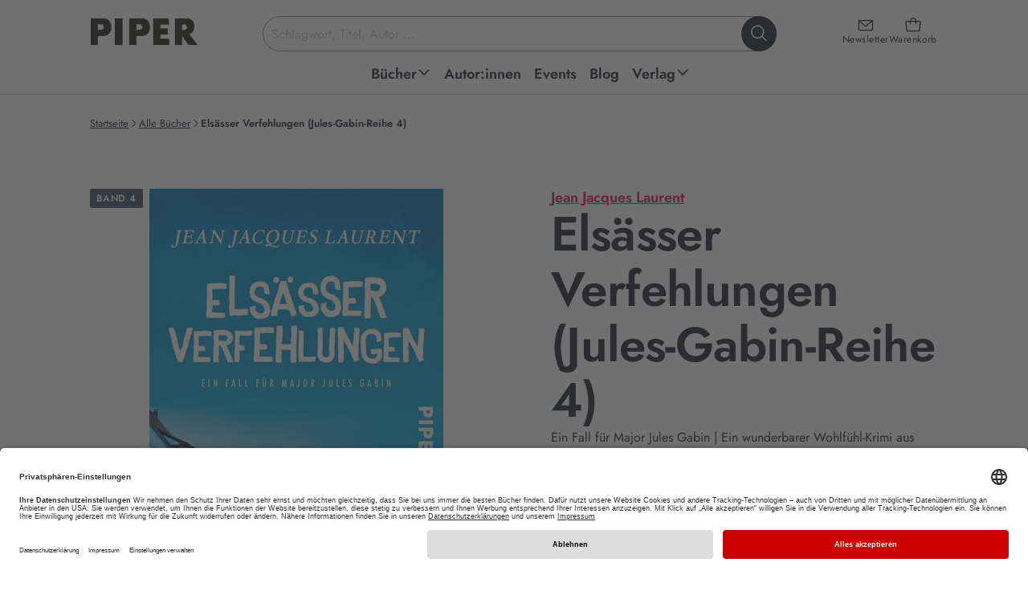

--- FILE ---
content_type: text/html; charset=utf-8
request_url: https://www.piper.de/buecher/elsaesser-verfehlungen-isbn-978-3-492-23208-1
body_size: 30306
content:
<!DOCTYPE html>
<html xmlns="http://www.w3.org/1999/xhtml" xmlns:og="http://opengraphprotocol.org/schema/" xml:lang="de" lang="de">
<head>

<meta charset="utf-8">
<!-- 
	This website is powered by TYPO3 - inspiring people to share!
	TYPO3 is a free open source Content Management Framework initially created by Kasper Skaarhoj and licensed under GNU/GPL.
	TYPO3 is copyright 1998-2026 of Kasper Skaarhoj. Extensions are copyright of their respective owners.
	Information and contribution at https://typo3.org/
-->


<link rel="icon" href="/_assets/52c73af5043065afc857ac0fd784b21f/favicon.ico" type="image/vnd.microsoft.icon">
<title>Elsässer Verfehlungen von Jean Jacques Laurent | PIPER</title>
<meta name="generator" content="TYPO3 CMS">
<meta name="description" content="Jetzt „ Elsässer Verfehlungen. “ von Jean Jacques Laurent online kaufen EAN: 978-3-492-23208-1 ➤ Versandkostenfrei • Geschenk-Service • Schnelle Lieferung •">
<meta name="keywords" content="Piper, Piper Verlag, Literatur, Verlagsgruppe, Buch, Bücher, lesen, Autoren, Bestseller, ISBN, Bücher, Autoren, Neuerscheinungen, Veranstaltungen, Lesungen">
<meta name="viewport" content="width=device-width, initial-scale=1.0">
<meta property="og:url" content="https://www.piper.de/buecher?tx_auwpiper_bookdetail%5Bcontroller%5D=Produkte&amp;tx_auwpiper_bookdetail%5Bprodukt%5D=10005023&amp;cHash=d9f3b8ea9ff66f1307c44a4778beed02">
<meta property="og:title" content="Elsässer Verfehlungen (Jules-Gabin-Reihe 4)">
<meta property="og:image" content="https://www.piper.de/fileadmin/import/produkte/elsaesser-verfehlungen-isbn-978-3-492-23208-1_1.jpg">
<meta property="og:description" content="Eigentlich hat Major Jules Gabin, Leiter der Gendarmerie im beschaulichen Weinort Rebenheim, gerade überhaupt keine Zeit für dienstliche Belange: Denn seine Ex-Freundin Lilou sitzt im Vorzimmer der Wache – mit einem unübersehbaren Babybauch. Sollte er etwa der Vater sein? Doch die Pflicht ruft: In&amp;hellip;">
<meta property="product:brand" content="Piper">
<meta property="product:availability" content="in stock">
<meta property="product:condition" content="new">
<meta property="product:price:amount" content="11">
<meta property="product:price:currency" content="EUR">
<meta property="product:retailer_item_id" content="produkt_10005023">
<meta property="product:gtin" content="9783492232081">
<meta name="twitter:card" content="summary">
<meta name="revisit-after" content="7 days">


<link href="/_assets/52c73af5043065afc857ac0fd784b21f/css/style.css?1768680302" rel="stylesheet" >






<script type="application/ld+json">{"@context":"https:\/\/schema.org","@type":"Book","bookFormat":"https:\/\/schema.org\/Paperback","datePublished":"2019-03-01","url":"https:\/\/www.piper.de\/buecher\/elsaesser-verfehlungen-isbn-978-3-492-23208-1","image":"https:\/\/www.piper.de\/fileadmin\/import\/produkte\/elsaesser-verfehlungen-isbn-978-3-492-23208-1_1.jpg","inLanguage":"DE","isbn":"9783492232081","name":"Els\u00e4sser Verfehlungen","numberOfPages":304,"description":"Eigentlich hat Major Jules Gabin, Leiter der Gendarmerie im beschaulichen Weinort Rebenheim, gerade \u00fcberhaupt keine Zeit f\u00fcr dienstliche Belange: Denn seine Ex-Freundin Lilou sitzt im Vorzimmer der Wache \u2013 mit einem un\u00fcbersehbaren Babybauch. Sollte er etwa der Vater sein? Doch die Pflicht ruft: In einer Vogesenh\u00f6hle wurde der Leichnam des Rebenheimers Richard Jardin aufgefunden, der bei einer Kletterpartie im Untergrund abst\u00fcrzte und sich das Genick brach. Die Retter melden Zweifel am Unfalltod des versierten Hobbyh\u00f6hlenforschers an, und tats\u00e4chlich st\u00f6\u00dft Major Gabin auf Hinweise, die auf einen perfiden Mord hindeuten \u2026\n Major Jules Gabin ermittelt: \nBand 1: Els\u00e4sser Erbschaften\nBand 2: Els\u00e4sser S\u00fcnden\nBand 3: Els\u00e4sser Versuchungen\nBand 4: Els\u00e4sser Verfehlungen\nBand 5: Els\u00e4sser Intrigen\n Alle B\u00e4nde sind in sich abgeschlossene F\u00e4lle und k\u00f6nnen unabh\u00e4ngig voneinander gelesen werden.","offers":[{"@type":"Offer","availability":"https:\/\/schema.org\/InStock","price":"11","priceCurrency":"EUR","itemCondition":"https:\/\/schema.org\/NewCondition"},{"@type":"Offer","availability":"https:\/\/schema.org\/InStock","price":"8.99","priceCurrency":"EUR","itemCondition":"https:\/\/schema.org\/NewCondition"}],"publisher":"Piper Taschenbuch","author":"Jean Jacques Laurent"}</script>
<base href="/" /><script type="text/javascript">window.dataLayer = window.dataLayer || [];dataLayer.push({'pagetype':'productpage'});</script><!-- Google Tag Manager -->
<script type="text/plain" data-usercentrics="Google Tag Manager">(function(w,d,s,l,i){w[l]=w[l]||[];w[l].push({'gtm.start':
new Date().getTime(),event:'gtm.js'});var f=d.getElementsByTagName(s)[0],
j=d.createElement(s),dl=l!='dataLayer'?'&l='+l:'';j.async=true;j.src=
'https://www.googletagmanager.com/gtm.js?id='+i+dl;f.parentNode.insertBefore(j,f);
})(window,document,'script','dataLayer','GTM-M66H7R');</script>
<!-- End Google Tag Manager -->

<!-- Google Tag Manager (noscript) -->
<noscript><iframe src="https://www.googletagmanager.com/ns.html?id=GTM-M66H7R"
height="0" width="0" style="display:none;visibility:hidden"></iframe></noscript>
<!-- End Google Tag Manager (noscript) -->		<link rel="preconnect" href="//app.usercentrics.eu">
		<link rel="preconnect" href="//api.usercentrics.eu">
		<link rel="preconnect" href="//privacy-proxy.usercentrics.eu">
		<link rel="preload" href="//app.usercentrics.eu/browser-ui/latest/loader.js" as="script">
		<link rel="preload" href="//privacy-proxy.usercentrics.eu/latest/uc-block.bundle.js" as="script">
		<script id="usercentrics-cmp" data-settings-id="Y2PLDCV9E" src="https://app.usercentrics.eu/browser-ui/latest/loader.js" defer async></script>
		<script type="application/javascript" src="https://privacy-proxy.usercentrics.eu/latest/uc-block.bundle.js"></script><script type="text/plain" data-usercentrics="Salesforce" src="//100021108.collect.igodigital.com/collect.js"></script>			<script type="text/javascript">
				if ("undefined" === typeof(_etmc)) {
				  var _etmc = [];
				}
				_etmc.push(["setOrgId", "100021108"]);
				window.addEventListener("load", function() {
				var newsletterEmail = false;if (window.location.search) {if(window.location.search.match(/(\?|&)x=[^&]+/)) {var getEmail = atob(decodeURIComponent(window.location.search.replace(/^\?([^&]+&)*x=([^&]+)(&[^&]+)*/,'$2')));if (getEmail) {if (window.sessionStorage) {window.sessionStorage.setItem('newsletter_email', getEmail);}}}}if (window.sessionStorage) {newsletterEmail = window.sessionStorage.getItem('newsletter_email');}if(newsletterEmail) {_etmc.push(["setUserInfo", {"email" : newsletterEmail}]);}_etmc.push(["trackPageView", {"item":"9783492232081"}])});</script>	<script type="text/javascript" defer>
		window.tdlcAsyncInit = function() {
			TDLinkConverter.init({});
		};
		var tdlc_1d43f5s_a = new Date();
		tdlc_1d43f5s_a.setMinutes(0);
		tdlc_1d43f5s_a.setSeconds(0);
		var tdlc_1d43f5s_seconds = parseInt(tdlc_1d43f5s_a.getTime() / 1000);
		(function(d, s, id) {
			var js, fjs = d.getElementsByTagName(s)[0];
			if (d.getElementById(id)) { return; }
			js = d.createElement(s); js.id = id;
			js.src = "https://clk.tradedoubler.com/lc?a(3416627)rand(" + tdlc_1d43f5s_seconds + ")";
			fjs.parentNode.insertBefore(js, fjs);
		}(document, "script", "tdlc-jssdk"));
	</script>
	<script src="https://www.dwin2.com/pub.615115.min.js" defer></script><link rel="alternate" type="application/rss+xml" title="RSS" href="http://www.piper.de/aktuelles?tx_auwpiper_rss[action]=list&type=200" />
<link rel="canonical" href="https://www.piper.de/buecher/elsaesser-verfehlungen-isbn-978-3-492-23208-1"/>

<script id="schubwerk_tracking">(function(name,path,ctx){ctx[name]=ctx[name]||{ready:function(fn){var h=document.getElementsByTagName('head')[0],s=document.createElement('script'),w=window,loaded;s.onload=s.onreadystatechange=function(){if((s.readyState&&!(/^c|loade/.test(s.readyState)))||loaded){return}s.onload=s.onreadystatechange=null;loaded=1;ctx[name].ready(fn)};s.async=1;s.src=path;h.parentNode.insertBefore(s,h)}}})
('SchubwerkTracking', 'https://www.piper.de/shwk-assets/sclient.js', this);

SchubwerkTracking.ready(function(){
    const client = new SchubwerkTracking({
        projectId: 'local',
        writeKey: 'dd80782f-dc09-4370-bc69-8901cdf2eb6d',
        host:"www.piper.de/shwkcore",
        origin: "https://tracker.schubwerk.de/",
        protocol:"https",
        version: "v1"
    });
    client.initAutoTracking({
        recordPageViews: true
    });
});</script>
</head>
<body id="uid86" class="root_86 lang_de nojs" itemscope itemtype="https://schema.org/WebPage" >


    
    
    
    
    



    

    


<header class="main-header">
    <a class="skip-to-content" href="https://www.piper.de/buecher/elsaesser-verfehlungen-isbn-978-3-492-23208-1#page">
        Zum Hauptinhalt springen
    </a>
    <div class="header-inner">
        <div class="header-main">
            <a class="header-main-logo" href="/">
                <img alt="PIPER Verlag Startseite" src="/_assets/52c73af5043065afc857ac0fd784b21f/images/piper_logo.jpg" width="470" height="128" />
            </a>

            <div class="header-main-icons">
                <a class="header-main-icon newsletter" href="/newsletter">
                    <i class="ph ph-envelope-simple" aria-hidden="true"></i>
                    <span>Newsletter</span>
                </a>

                <a data-ajax="/?type=199987678" class="header-main-icon cart" href="/warenkorb">
                    <i class="ph ph-tote" aria-hidden="true"></i>
                    <span>Warenkorb</span>
                </a>

                <button class="header-main-icon menu" aria-expanded="false">
                    <i class="ph ph-list" data-status="closed" aria-hidden="true"></i>
                    <i class="ph ph-x" data-status="open" aria-hidden="true"></i>
                    <span data-status="closed">Menü<span class="sr-only"> öffnen</span></span>
                    <span data-status="open"><span class="sr-only">Menü </span>schließen</span>
                </button>
            </div>

            <div class="header-main-section">
                <form class="header-main-search" role="search" aria-label="Website-Suche" action="https://www.piper.de/suchergebnis" method="get">
    <label for="header-search-input" class="sr-only">Suchbegriff eingeben</label>
    <input id="header-search-input"
           class="header-main-search-input"
           type="text"
           value=""
           placeholder="Schlagwort, Titel, Autor ..."
           autocomplete="off"
           name="tx_auwpiper_suchergebnisse[q]"
           aria-expanded="false"
           aria-controls="search-flyout" />
    <button type="submit" class="header-main-search-submit" aria-label="Suche starten">
        <i class="ph ph-magnifying-glass" aria-hidden="true"></i>
    </button>
    <div class="header-main-search-loader"></div>
</form>

                <div aria-hidden="true"
     id="search-flyout"
     role="region"
     aria-label="Suchvorschläge und Suchergebnisse">
    <div class="header-main-search-init header-main-search-flyout"
         aria-live="polite" aria-atomic="true"
         style="display: none"
         xmlns:f="http://www.w3.org/1999/XSL/Transform">
        <button class="header-main-search-flyout__close" aria-label="Suche schließen">
            <i class="ph ph-x visible-md visible-lg" aria-hidden="true"></i>
            <span class="visible-xs visible-sm">abbrechen</span>
        </button>
        <div class="header-main-search-flyout__inner">
            <div class="header-main-search-flyout__column">
                <div class="header-main-search-flyout__block"
                     data-last-searches="https://www.piper.de/suchergebnis" style="display: none">
                    <div role="heading" class="h4" aria-level="4">
                        Zuletzt gesucht
                    </div>

                    <div class="header-main-search-flyout__content"></div>
                </div>

                
            </div>

            <div class="header-main-search-flyout__column">
                
            </div>

            <div class="header-main-search-flyout__column">
                
            </div>
        </div>
    </div>
    <div class="header-main-search-auto header-main-search-flyout"
         aria-live="polite" aria-atomic="true"
         style="display: none">
        <button class="header-main-search-flyout__close" title="Schließen" aria-label="Suche schließen">
            <i class="ph ph-x visible-md visible-lg" aria-hidden="true"></i>
            <span class="visible-xs visible-sm">abbrechen</span>
        </button>
        <div class="header-main-search-flyout__inner"></div>
        <button class="button-secondary-on-light header-main-search-flyout__submit" style="display: none">
            Alle Ergebnisse anzeigen
        </button>
    </div>
</div>
            </div>
        </div>

        
<nav id="header-main-navigation">
    <ul class="header-main-navigation" role="menu">
        
            
    
    
    
    
        
    
    

    <li class="header-main-navigation__item  sub" data-level="1" data-item="48" >
        <a
                href="https://www.piper.de/buecher/alle-buecher"
                title="Piper Belletristik, Sachbuch, Taschenbuch und E-Books: Neue Bücher und Bestseller bequem online bestellen über piper.de Untermenü ausklappen."
                role="menuitem"
                aria-haspopup="true"
                aria-expanded="false"
        >
            <span>Bücher</span>
            
                
                    <span data-status="desktop">
                        <i class="ph-bold ph-caret-down" data-status="closed" aria-hidden="true"></i>
                        <i class="ph-bold ph-caret-up" data-status="open" aria-hidden="true"></i>
                    </span>
                
                <i class="ph-bold ph-caret-right" data-status="mobile" aria-hidden="true"></i>
            
        </a>

        
            <ul class="header-main-navigation__sub" data-level="1" data-item="48" role="menu">
                
                    <button class="header-main-navigation__sub__close" title="Schließen" aria-label="Menü schließen" data-status="desktop">
                        <i class="ph ph-x"></i>
                    </button>
                

                <li class="header-main-navigation__sub__back" data-status="mobile">
                    <button>
                        <i class="ph-bold ph-caret-left" aria-hidden="true"></i>
                        <span>Bücher</span>
                        <span class="sr-only">Schließen</span>
                    </button>
                </li>

                
                

                
                    
                    
                    
    
    
    
    
    

    <li class="header-main-navigation__item " data-level="2" data-item="1798" >
        <a
                href="https://www.piper.de/buecher/alle-buecher"
                title="Außergewöhnliche Sachbücher, mitreißende Romane oder erstaunliche Reiseberichte. Finden Sie aktuelle Bücher, ganz nach Ihrem Geschmack. Jetzt versandkostenfrei bei piper.de online bestellen!"
                role="menuitem"
                aria-haspopup="false"
                
        >
            <span>Alle Bücher</span>
            
        </a>

        
    </li>


                
                    
                    
                    
    
    
    
    
    

    <li class="header-main-navigation__item " data-level="2" data-item="1786" >
        <a
                href="https://www.piper.de/buecher/bestseller"
                title="Aktuelle Bestseller Bücher kaufen: Alle PIPER SPIEGEL-Bestseller 2026 und PIPER-Klassiker jetzt versandkostenfrei bei piper.de online bestellen!"
                role="menuitem"
                aria-haspopup="false"
                
        >
            <span>Bestseller</span>
            
        </a>

        
    </li>


                
                    
                    
                    
    
    
    
    
    

    <li class="header-main-navigation__item " data-level="2" data-item="64" >
        <a
                href="https://www.piper.de/buecher/neuerscheinungen"
                title="Hier finden Sie PIPER Neuerscheinungen in Belletristik und Sachbuch, spannende Romane sowie Spiegel Bestseller 2026. • Novitäten • Bestseller  • Versandkostenfrei • Geschenke-Service"
                role="menuitem"
                aria-haspopup="false"
                
        >
            <span>Neuerscheinungen</span>
            
        </a>

        
    </li>


                
                    
                    
                    
    
    
    
    
        
    
    

    <li class="header-main-navigation__item  sub" data-level="2" data-item="2394" >
        <a
                href="https://www.piper.de/buecher/besondere-buecher"
                title="Besondere Bücher Untermenü ausklappen."
                role="menuitem"
                aria-haspopup="true"
                aria-expanded="false"
        >
            <span>Besondere Bücher</span>
            
                
                <i class="ph-bold ph-caret-right" data-status="mobile" aria-hidden="true"></i>
            
        </a>

        
            <ul class="header-main-navigation__sub" data-level="2" data-item="2394" role="menu">
                

                <li class="header-main-navigation__sub__back" data-status="mobile">
                    <button>
                        <i class="ph-bold ph-caret-left" aria-hidden="true"></i>
                        <span>Besondere Bücher</span>
                        <span class="sr-only">Schließen</span>
                    </button>
                </li>

                
                

                
                    
                    
                    
    
    
    
    
    

    <li class="header-main-navigation__item " data-level="3" data-item="2396" >
        <a
                href="https://www.piper.de/buecher/besondere-buecher/buecher-mit-farbschnitt"
                title="Aktuelle Bücher mit farbigem Buchschnitt kaufen: Alle Romane mit Farbschnitt 2026 jetzt versandkostenfrei bei piper.de online bestellen! Exklusive und limitierte Ausgaben!"
                role="menuitem"
                aria-haspopup="false"
                
        >
            <span>Bücher mit Farbschnitt</span>
            
        </a>

        
    </li>


                
                    
                    
                    
    
    
    
    
    

    <li class="header-main-navigation__item " data-level="3" data-item="2395" >
        <a
                href="https://www.piper.de/buecher/besondere-buecher/signierte-buecher"
                title="Handsignierte Bücher kaufen: Alle signierten Ausgaben jetzt versandkostenfrei bei piper.de online bestellen! Mit Autogramm unserer Autor:innen • Bestseller • Neuerscheinungen "
                role="menuitem"
                aria-haspopup="false"
                
        >
            <span>Signierte Bücher</span>
            
        </a>

        
    </li>


                
                
            </ul>
        
    </li>


                
                    
                    
                    
    
    
    
    
        
    
    

    <li class="header-main-navigation__item  sub" data-level="2" data-item="56" >
        <a
                href="https://www.piper.de/buecher/belletristik"
                title="Aktuelle Belletristik Romane kaufen: Alle Romane Neuerscheinungen 2025 und PIPER-Bestseller jetzt versandkostenfrei bei piper.de online bestellen! Untermenü ausklappen."
                role="menuitem"
                aria-haspopup="true"
                aria-expanded="false"
        >
            <span>Belletristik</span>
            
                
                <i class="ph-bold ph-caret-right" data-status="mobile" aria-hidden="true"></i>
            
        </a>

        
            <ul class="header-main-navigation__sub" data-level="2" data-item="56" role="menu">
                

                <li class="header-main-navigation__sub__back" data-status="mobile">
                    <button>
                        <i class="ph-bold ph-caret-left" aria-hidden="true"></i>
                        <span>Belletristik</span>
                        <span class="sr-only">Schließen</span>
                    </button>
                </li>

                
                
                    
                

                
                    
                    
                    
    
    
    
    
    

    <li class="header-main-navigation__item " data-level="3" data-item="96" >
        <a
                href="https://www.piper.de/buecher/belletristik/liebesromane"
                title="Liebesromane » Entdecken Sie unsere große Auswahl an romantischen Liebesgeschichten und zauberhaften Romanen, die mit tiefen Gefühlen und einer poetischen Sprache verzaubern.  • Bestseller • Neuerscheinungen • Versandkostenfrei"
                role="menuitem"
                aria-haspopup="false"
                
        >
            <span>Liebesromane</span>
            
        </a>

        
    </li>


                
                    
                    
                    
    
    
    
    
    

    <li class="header-main-navigation__item " data-level="3" data-item="1194" >
        <a
                href="https://www.piper.de/buecher/belletristik/literatur"
                title="Aktuelle Romane kaufen: Alle literarischen Romane 2025 und PIPER-Klassiker jetzt versandkostenfrei bei piper.de online bestellen!. • Bestseller  • Neuerscheinungen "
                role="menuitem"
                aria-haspopup="false"
                
        >
            <span>Literatur</span>
            
        </a>

        
    </li>


                
                    
                    
                    
    
    
    
    
    

    <li class="header-main-navigation__item " data-level="3" data-item="1197" >
        <a
                href="https://www.piper.de/buecher/belletristik/biografische-romane"
                title="Autofiktion kaufen: Alle biografischen Romane 2026 und PIPER-Besteller jetzt versandkostenfrei bei piper.de online bestellen!"
                role="menuitem"
                aria-haspopup="false"
                
        >
            <span>Biografische Romane</span>
            
        </a>

        
    </li>


                
                    
                    
                    
    
    
    
    
    

    <li class="header-main-navigation__item " data-level="3" data-item="1196" >
        <a
                href="https://www.piper.de/buecher/belletristik/deutsche-literatur"
                title="Aktuelle Gegenwartsliteratur kaufen: Alle literarischen Romane 2025 und PIPER-Klassiker jetzt versandkostenfrei bei piper.de online bestellen! • Bestseller  • Neuerscheinungen"
                role="menuitem"
                aria-haspopup="false"
                
        >
            <span>Deutsche Literatur</span>
            
        </a>

        
    </li>


                
                    
                    
                        
                    
                    
    
    
    
    
    
        
    

    <li class="header-main-navigation__item " data-level="3" data-item="289"  data-status="mobile">
        <a
                href="https://www.piper.de/buecher/belletristik/buchverfilmungen"
                title="Buchverfilmungen » Vom Buch zum Film: Warum unsere Bücher immer besser sind als der Film? Ganz einfach: Weil sie Kino im Kopf erzeugen. Bestseller • Neuerscheinungen • Versandkostenfrei"
                role="menuitem"
                aria-haspopup="false"
                
        >
            <span>Buchverfilmungen</span>
            
        </a>

        
    </li>


                
                    
                    
                        
                    
                    
    
    
    
    
    
        
    

    <li class="header-main-navigation__item " data-level="3" data-item="97"  data-status="mobile">
        <a
                href="https://www.piper.de/buecher/belletristik/romantische-komoedien"
                title="Romantische Komödien » Romantische Bücher mit Herz. Unsere besten romantischen Komödien für Frauen, die gerne lesen: Immer ein bisschen kitschig und immer mit viel Gefühl. • Bestseller • Neuerscheinungen • Versandkostenfrei"
                role="menuitem"
                aria-haspopup="false"
                
        >
            <span>Romantische Komödien</span>
            
        </a>

        
    </li>


                
                    
                    
                        
                    
                    
    
    
    
    
    
        
    

    <li class="header-main-navigation__item " data-level="3" data-item="1956"  data-status="mobile">
        <a
                href="https://www.piper.de/buecher/belletristik/lustige-buecher"
                title="Die besten Romane zum Lachen: Lustige Frauenromane, schräge Stories und witzige Bücher."
                role="menuitem"
                aria-haspopup="false"
                
        >
            <span>Lustige Bücher</span>
            
        </a>

        
    </li>


                
                    
                    
                        
                    
                    
    
    
    
    
    
        
    

    <li class="header-main-navigation__item " data-level="3" data-item="92"  data-status="mobile">
        <a
                href="https://www.piper.de/buecher/belletristik/historische-romane"
                title="Aktuelle historische Romane kaufen: Alle historische Romane 2025 und PIPER-Klassiker jetzt versandkostenfrei bei piper.de online bestellen! "
                role="menuitem"
                aria-haspopup="false"
                
        >
            <span>Historische Romane</span>
            
        </a>

        
    </li>


                
                    
                    
                        
                    
                    
    
    
    
    
    
        
    

    <li class="header-main-navigation__item " data-level="3" data-item="2194"  data-status="mobile">
        <a
                href="https://www.piper.de/familiensaga"
                title="Die besten Familienromane über große Dynastien, Familiengeheimnisse und Intrigen. Unsere Neuerscheinungen und Bestseller sind perfekt für alle, die in vergangene Zeiten und Orte eintauchen wollen."
                role="menuitem"
                aria-haspopup="false"
                
        >
            <span>Familiensaga</span>
            
        </a>

        
    </li>


                
                    
                    
                        
                    
                    
    
    
    
    
    
        
    

    <li class="header-main-navigation__item " data-level="3" data-item="1198"  data-status="mobile">
        <a
                href="https://www.piper.de/buecher/belletristik/literatur/klassiker"
                title="Klassische Romane kaufen: Klassiker der Weltliteratur jetzt versandkostenfrei bei piper.de online bestellen! Bücher, die man gelesen haben muss."
                role="menuitem"
                aria-haspopup="false"
                
        >
            <span>Klassiker</span>
            
        </a>

        
    </li>


                
                    
                    
                        
                    
                    
    
    
    
    
    
        
    

    <li class="header-main-navigation__item " data-level="3" data-item="1199"  data-status="mobile">
        <a
                href="https://www.piper.de/buecher/belletristik/literatur/kurzgeschichten-anthologien"
                title="Erzählungen, Kurzgeschichten, Anthologien » Entdecken Sie unsere große Auswahl an schnellem Lesevergnügen • Bestseller • Neuerscheinungen • Versandkostenfrei"
                role="menuitem"
                aria-haspopup="false"
                
        >
            <span>Kurzgeschichten &amp; Anthologien</span>
            
        </a>

        
    </li>


                
                    
                    
                        
                    
                    
    
    
    
    
    
        
    

    <li class="header-main-navigation__item " data-level="3" data-item="203"  data-status="mobile">
        <a
                href="https://www.piper.de/buecher/belletristik/weihnachtsbuecher"
                title="Schöne Weihnachtsbücher kaufen: Alle Neuerscheinungen 2025 und Bestseller Weihnachtsbücher jetzt versandkostenfrei bei piper.de online bestellen!"
                role="menuitem"
                aria-haspopup="false"
                
        >
            <span>Die schönsten Weihnachtsbücher</span>
            
        </a>

        
    </li>


                
                
                    <li class="header-main-navigation__item" data-level="3" data-status="desktop" role="menuitem">
                        <button data-href="https://www.piper.de/buecher/belletristik" aria-label="weitere Belletristik"><span>weitere ...</span></button>
                    </li>
                
            </ul>
        
    </li>


                
                    
                    
                    
    
    
    
    
        
    
    

    <li class="header-main-navigation__item  sub" data-level="2" data-item="57" >
        <a
                href="https://www.piper.de/buecher/thriller-krimis"
                title="Spannende Bücher kaufen: Alle Krimi-Besteller und Thriller-Neuerscheinungen 2025 jetzt versandkostenfrei bei piper.de online bestellen!  Untermenü ausklappen."
                role="menuitem"
                aria-haspopup="true"
                aria-expanded="false"
        >
            <span>Thriller &amp; Krimis</span>
            
                
                <i class="ph-bold ph-caret-right" data-status="mobile" aria-hidden="true"></i>
            
        </a>

        
            <ul class="header-main-navigation__sub" data-level="2" data-item="57" role="menu">
                

                <li class="header-main-navigation__sub__back" data-status="mobile">
                    <button>
                        <i class="ph-bold ph-caret-left" aria-hidden="true"></i>
                        <span>Thriller &amp; Krimis</span>
                        <span class="sr-only">Schließen</span>
                    </button>
                </li>

                
                
                    
                

                
                    
                    
                    
    
    
    
    
    

    <li class="header-main-navigation__item " data-level="3" data-item="103" >
        <a
                href="https://www.piper.de/buecher/thriller-krimis/thriller"
                title="Entdecken Sie spannende Thriller, die Sie bis zur letzten Seite fesseln und Sie alles andere vergessen lassen. Aktuelle Thriller-Neuerscheinungen 2026 jetzt versandkostenfrei bei piper.de online bestellen."
                role="menuitem"
                aria-haspopup="false"
                
        >
            <span>Thriller</span>
            
        </a>

        
    </li>


                
                    
                    
                    
    
    
    
    
    

    <li class="header-main-navigation__item " data-level="3" data-item="108" >
        <a
                href="https://www.piper.de/buecher/thriller-krimis/cosy-crime"
                title="Aktuelle Cosy Crime-Bücher kaufen: Alle Cosy Crime-Romane 2024 und lustige Krimis jetzt versandkostenfrei bei piper.de online bestellen!"
                role="menuitem"
                aria-haspopup="false"
                
        >
            <span>Cosy Crime</span>
            
        </a>

        
    </li>


                
                    
                    
                    
    
    
    
    
    

    <li class="header-main-navigation__item " data-level="3" data-item="107" >
        <a
                href="https://www.piper.de/buecher/thriller-krimis/skandinavische-krimis"
                title="Skandinavische Krimis » Schwedenkrimis sind spätestens seit Henning Mankell und Stieg Larsson nicht mehr aus den Buchläden wegzudenken. Entdecken Sie die spannende Auswahl bei Piper mit Bestseller-Autoren wie Arne Dahl oder Anne Holt.  •  hochspannende Neuerscheinungen   • Thriller Bestseller   •  Versandkostenfrei"
                role="menuitem"
                aria-haspopup="false"
                
        >
            <span>Skandinavische Krimis</span>
            
        </a>

        
    </li>


                
                    
                    
                    
    
    
    
    
    

    <li class="header-main-navigation__item " data-level="3" data-item="104" >
        <a
                href="https://www.piper.de/buecher/thriller-krimis/true-crime"
                title="True Crime"
                role="menuitem"
                aria-haspopup="false"
                
        >
            <span>True Crime</span>
            
        </a>

        
    </li>


                
                    
                    
                        
                    
                    
    
    
    
    
    
        
    

    <li class="header-main-navigation__item " data-level="3" data-item="105"  data-status="mobile">
        <a
                href="https://www.piper.de/buecher/thriller-krimis/wissenschaftsthriller"
                title="Wissenschaftsthriller"
                role="menuitem"
                aria-haspopup="false"
                
        >
            <span>Wissenschaftsthriller</span>
            
        </a>

        
    </li>


                
                
                    <li class="header-main-navigation__item" data-level="3" data-status="desktop" role="menuitem">
                        <button data-href="https://www.piper.de/buecher/thriller-krimis" aria-label="weitere Thriller &amp; Krimis"><span>weitere ...</span></button>
                    </li>
                
            </ul>
        
    </li>


                
                    
                    
                    
    
    
    
    
        
    
    

    <li class="header-main-navigation__item  sub" data-level="2" data-item="58" >
        <a
                href="https://www.piper.de/buecher/fantasy-romane"
                title="Aktuelle Fantasy Bücher kaufen: Alle Fantasy-Romane 2025 jetzt versandkostenfrei bei piper.de online bestellen! Bestseller • Neuerscheinungen
 Untermenü ausklappen."
                role="menuitem"
                aria-haspopup="true"
                aria-expanded="false"
        >
            <span>Fantasy Romane</span>
            
                
                <i class="ph-bold ph-caret-right" data-status="mobile" aria-hidden="true"></i>
            
        </a>

        
            <ul class="header-main-navigation__sub" data-level="2" data-item="58" role="menu">
                

                <li class="header-main-navigation__sub__back" data-status="mobile">
                    <button>
                        <i class="ph-bold ph-caret-left" aria-hidden="true"></i>
                        <span>Fantasy Romane</span>
                        <span class="sr-only">Schließen</span>
                    </button>
                </li>

                
                
                    
                

                
                    
                    
                    
    
    
    
    
    

    <li class="header-main-navigation__item " data-level="3" data-item="112" >
        <a
                href="https://www.piper.de/buecher/fantasy-romane/high-fantasy"
                title="Aktuelle High Fantasy Bücher kaufen: Alle High Fantasy Romane 20265 jetzt versandkostenfrei bei piper.de online bestellen! Bestseller • Neuerscheinungen "
                role="menuitem"
                aria-haspopup="false"
                
        >
            <span>High Fantasy</span>
            
        </a>

        
    </li>


                
                    
                    
                    
    
    
    
    
    

    <li class="header-main-navigation__item " data-level="3" data-item="111" >
        <a
                href="https://www.piper.de/buecher/fantasy-romane/fantasy-liebesromane"
                title="Aktuelle Fantasy Romance Bücher kaufen: Alle Fantasy Liebesromane 2025 und mitreißende Romantic Fantasy Romane jetzt versandkostenfrei bei piper.de online bestellen! Bestseller • Neuerscheinungen"
                role="menuitem"
                aria-haspopup="false"
                
        >
            <span>Romantasy</span>
            
        </a>

        
    </li>


                
                    
                    
                    
    
    
    
    
    

    <li class="header-main-navigation__item " data-level="3" data-item="110" >
        <a
                href="https://www.piper.de/buecher/fantasy-romane/urban-fantasy"
                title="Aktuelle Urban Fantasy Bücher kaufen: Alle Urban Fantasy Romane 2025 und fantastische Geschichten mit realem Bezug jetzt versandkostenfrei bei piper.de online bestellen!
"
                role="menuitem"
                aria-haspopup="false"
                
        >
            <span>Urban Fantasy</span>
            
        </a>

        
    </li>


                
                    
                    
                    
    
    
    
    
    

    <li class="header-main-navigation__item " data-level="3" data-item="116" >
        <a
                href="https://www.piper.de/buecher/fantasy-romane/fantasy-jugendbuecher"
                title="Aktuelle Fantasy Jugendbücher kaufen: Alle Fantasy-Jugendromane 2026 und spannende Jugendbuch-Reihen jetzt versandkostenfrei bei piper.de online bestellen! Bestseller • Neuerscheinungen
"
                role="menuitem"
                aria-haspopup="false"
                
        >
            <span>Fantasy-Jugendbücher</span>
            
        </a>

        
    </li>


                
                    
                    
                        
                    
                    
    
    
    
    
    
        
    

    <li class="header-main-navigation__item " data-level="3" data-item="1810"  data-status="mobile">
        <a
                href="https://www.piper.de/buecher/fantasy-romane/dystopien"
                title="Dystopien: Ob vor, nach oder während der Apokalypse: Dystopien garantieren fesselnden Lesegenuss, düstere Zukunftsvisionen inklusive. Bestseller • Neuerscheinungen • Versandkostenfrei"
                role="menuitem"
                aria-haspopup="false"
                
        >
            <span>Dystopien</span>
            
        </a>

        
    </li>


                
                    
                    
                        
                    
                    
    
    
    
    
    
        
    

    <li class="header-main-navigation__item " data-level="3" data-item="78"  data-status="mobile">
        <a
                href="https://www.piper.de/buecher/fantasy-romane/erotic-fantasy"
                title="Erotic Fantasy » Entdecken Sie erotische Bücher für Frauen, die in fantastischen Welten spielen. Die heißen Abenteuer mit Vampiren und Werwölfen von beispielsweise G.A. Aiken sind einfach unwiderstehlich.  Bestseller • Neuerscheinungen • Versandkostenfrei"
                role="menuitem"
                aria-haspopup="false"
                
        >
            <span>Erotic Fantasy</span>
            
        </a>

        
    </li>


                
                
                    <li class="header-main-navigation__item" data-level="3" data-status="desktop" role="menuitem">
                        <button data-href="https://www.piper.de/buecher/fantasy-romane" aria-label="weitere Fantasy Romane"><span>weitere ...</span></button>
                    </li>
                
            </ul>
        
    </li>


                
                    
                    
                    
    
    
    
    
        
    
    

    <li class="header-main-navigation__item  sub" data-level="2" data-item="98" >
        <a
                href="https://www.piper.de/buecher/new-adult-buecher"
                title="Für jeden Romance-Fan der passende Lesestoff: mitreißende, romantische und prickelnde Bücher mit ganz viel Gefühl und einer ordentlichen Portion Herzklopfen. Untermenü ausklappen."
                role="menuitem"
                aria-haspopup="true"
                aria-expanded="false"
        >
            <span>New Adult</span>
            
                
                <i class="ph-bold ph-caret-right" data-status="mobile" aria-hidden="true"></i>
            
        </a>

        
            <ul class="header-main-navigation__sub" data-level="2" data-item="98" role="menu">
                

                <li class="header-main-navigation__sub__back" data-status="mobile">
                    <button>
                        <i class="ph-bold ph-caret-left" aria-hidden="true"></i>
                        <span>New Adult</span>
                        <span class="sr-only">Schließen</span>
                    </button>
                </li>

                
                
                    
                

                
                    
                    
                    
    
    
    
    
    

    <li class="header-main-navigation__item " data-level="3" data-item="101" >
        <a
                href="https://www.piper.de/buecher/new-adult-buecher/new-adult"
                title="New Adult"
                role="menuitem"
                aria-haspopup="false"
                
        >
            <span>New Adult</span>
            
        </a>

        
    </li>


                
                    
                    
                    
    
    
    
    
    

    <li class="header-main-navigation__item " data-level="3" data-item="2239" >
        <a
                href="https://www.piper.de/buecher/new-adult-buecher/booktok"
                title="Unsere Bücher auf BookTok und Bookstagram! | Entdecken Sie unser außergewöhnliches #booktokprojekt mit Autorin und TikTokerin Linda Schipp."
                role="menuitem"
                aria-haspopup="false"
                
        >
            <span>Booktok</span>
            
        </a>

        
    </li>


                
                    
                    
                    
    
    
    
    
    

    <li class="header-main-navigation__item " data-level="3" data-item="2379" >
        <a
                href="https://www.piper.de/buecher/new-adult-buecher/enemies-to-lovers"
                title="Unsere Buch-Empfehlungen für alle Enemies to Lovers-Fans. Der Lieblings-Book-Trope verpackt in knisternden Lovestories."
                role="menuitem"
                aria-haspopup="false"
                
        >
            <span>Enemies to Lovers</span>
            
        </a>

        
    </li>


                
                    
                    
                    
    
    
    
    
    

    <li class="header-main-navigation__item " data-level="3" data-item="2346" >
        <a
                href="https://www.piper.de/buecher/new-adult-buecher/dark-romance-buecher"
                title="Entdecken Sie düstere Leidenschaft in unseren Dark Romance Büchern. Finden Sie Ihren nächsten
packenden Roman!"
                role="menuitem"
                aria-haspopup="false"
                
        >
            <span>Dark Romance</span>
            
        </a>

        
    </li>


                
                    
                    
                        
                    
                    
    
    
    
    
    
        
    

    <li class="header-main-navigation__item " data-level="3" data-item="2398"  data-status="mobile">
        <a
                href="https://www.piper.de/buecher/fantasy-romane/fantasy-liebesromane"
                title="Romantasy"
                role="menuitem"
                aria-haspopup="false"
                
        >
            <span>Romantasy</span>
            
        </a>

        
    </li>


                
                    
                    
                        
                    
                    
    
    
    
    
    
        
    

    <li class="header-main-navigation__item " data-level="3" data-item="1139"  data-status="mobile">
        <a
                href="https://www.piper.de/buecher/new-adult-buecher/spicy-buecher"
                title="Spicy Bücher"
                role="menuitem"
                aria-haspopup="false"
                
        >
            <span>Spicy Bücher</span>
            
        </a>

        
    </li>


                
                    
                    
                        
                    
                    
    
    
    
    
    
        
    

    <li class="header-main-navigation__item " data-level="3" data-item="2380"  data-status="mobile">
        <a
                href="https://www.piper.de/buecher/new-adult-buecher/dark-academia"
                title="Die besten Buchempfehlungen für Dark Academia Fans: Dunkle Geheimnisse in Elite-Universitäten, packende Handlungen und düstere Atmosphäre."
                role="menuitem"
                aria-haspopup="false"
                
        >
            <span>Dark Academia</span>
            
        </a>

        
    </li>


                
                
                    <li class="header-main-navigation__item" data-level="3" data-status="desktop" role="menuitem">
                        <button data-href="https://www.piper.de/buecher/new-adult-buecher" aria-label="weitere New Adult"><span>weitere ...</span></button>
                    </li>
                
            </ul>
        
    </li>


                
                    
                    
                    
    
    
    
    
    

    <li class="header-main-navigation__item " data-level="2" data-item="1787" >
        <a
                href="https://www.piper.de/buecher/science-fiction"
                title="Aktuelle Science Fiction- Bücher kaufen: Alle Science Fiction-Romane 2024 und SF-Klassiker jetzt versandkostenfrei bei piper.de online bestellen! Bestseller • Neuerscheinungen
"
                role="menuitem"
                aria-haspopup="false"
                
        >
            <span>Science Fiction</span>
            
        </a>

        
    </li>


                
                    
                    
                    
    
    
    
    
        
    
    

    <li class="header-main-navigation__item  sub" data-level="2" data-item="59" >
        <a
                href="https://www.piper.de/buecher/sachbuch"
                title="Aktuelle Sachbücher kaufen: Sachbuch-Bestseller und Neuerscheinungen jetzt versandkostenfrei bei piper.de online bestellen! Untermenü ausklappen."
                role="menuitem"
                aria-haspopup="true"
                aria-expanded="false"
        >
            <span>Sachbuch</span>
            
                
                <i class="ph-bold ph-caret-right" data-status="mobile" aria-hidden="true"></i>
            
        </a>

        
            <ul class="header-main-navigation__sub" data-level="2" data-item="59" role="menu">
                

                <li class="header-main-navigation__sub__back" data-status="mobile">
                    <button>
                        <i class="ph-bold ph-caret-left" aria-hidden="true"></i>
                        <span>Sachbuch</span>
                        <span class="sr-only">Schließen</span>
                    </button>
                </li>

                
                
                    
                

                
                    
                    
                    
    
    
    
    
    

    <li class="header-main-navigation__item " data-level="3" data-item="117" >
        <a
                href="https://www.piper.de/buecher/sachbuch/biografien"
                title="Aktuelle Biografien kaufen: Biografie-Bestseller und Autobiografien jetzt versandkostenfrei bei piper.de online bestellen!"
                role="menuitem"
                aria-haspopup="false"
                
        >
            <span>Biografien</span>
            
        </a>

        
    </li>


                
                    
                    
                    
    
    
    
    
    

    <li class="header-main-navigation__item " data-level="3" data-item="118" >
        <a
                href="https://www.piper.de/buecher/sachbuch/geschichtsbuecher"
                title="Aktuelle Geschichtsbücher kaufen: Geschichtsbestseller und historische Sachbücher jetzt versandkostenfrei bei piper.de online bestellen!

"
                role="menuitem"
                aria-haspopup="false"
                
        >
            <span>Geschichte</span>
            
        </a>

        
    </li>


                
                    
                    
                    
    
    
    
    
    

    <li class="header-main-navigation__item " data-level="3" data-item="125" >
        <a
                href="https://www.piper.de/buecher/sachbuch/politische-buecher"
                title="Aktuelle Politikbücher kaufen: Sachbücher zur politischen Entwicklung und Hintergründe jetzt versandkostenfrei bei piper.de online bestellen!"
                role="menuitem"
                aria-haspopup="false"
                
        >
            <span>Politische Bücher</span>
            
        </a>

        
    </li>


                
                    
                    
                    
    
    
    
    
    

    <li class="header-main-navigation__item " data-level="3" data-item="333" >
        <a
                href="https://www.piper.de/buecher/sachbuch/erziehungsratgeber"
                title="Aktuelle Erziehungsratgeber kaufen: Elternratgeber mit Erziehungstipps jetzt versandkostenfrei bei piper.de online bestellen!"
                role="menuitem"
                aria-haspopup="false"
                
        >
            <span>Erziehungsratgeber</span>
            
        </a>

        
    </li>


                
                    
                    
                        
                    
                    
    
    
    
    
    
        
    

    <li class="header-main-navigation__item " data-level="3" data-item="2399"  data-status="mobile">
        <a
                href="https://www.piper.de/buecher/sachbuch/persoenlichkeitsentwicklung"
                title="Aktuelle Persönlichkeitsentwicklung Bücher kaufen: Sachbuch-Bestseller und Ratgeber jetzt versandkostenfrei bei piper.de online bestellen!"
                role="menuitem"
                aria-haspopup="false"
                
        >
            <span>Persönlichkeitsentwicklung</span>
            
        </a>

        
    </li>


                
                    
                    
                        
                    
                    
    
    
    
    
    
        
    

    <li class="header-main-navigation__item " data-level="3" data-item="124"  data-status="mobile">
        <a
                href="https://www.piper.de/buecher/sachbuch/philosophie-buecher"
                title="Aktuelle Philosophie-Bücher kaufen: Philosophische Bestseller und Klassiker großer Denker jetzt versandkostenfrei bei piper.de online bestellen!"
                role="menuitem"
                aria-haspopup="false"
                
        >
            <span>Philosophie</span>
            
        </a>

        
    </li>


                
                    
                    
                        
                    
                    
    
    
    
    
    
        
    

    <li class="header-main-navigation__item " data-level="3" data-item="119"  data-status="mobile">
        <a
                href="https://www.piper.de/buecher/sachbuch/ratgeber-gesundheit"
                title="Ratgeber Gesundheit und Ernährung &gt;&gt; Entdecken Sie unsere Buchtipps zu Wohlbefinden und seelischer Gesundheit,  Ernährung und Fitness von renommierten Experten. 
• Neuerscheinungen •  Bestseller  • Versandkostenfrei"
                role="menuitem"
                aria-haspopup="false"
                
        >
            <span>Gesundheit</span>
            
        </a>

        
    </li>


                
                    
                    
                        
                    
                    
    
    
    
    
    
        
    

    <li class="header-main-navigation__item " data-level="3" data-item="123"  data-status="mobile">
        <a
                href="https://www.piper.de/buecher/sachbuch/naturwissenschaft"
                title="Naturwissenschaftliche Bücher »  Einen spannenden Einstieg in die Welt der Naturwissenschaften bieten unsere Sachbücher. Spannende Forschungsergebnisse und Einblicke aus Biologie, Physik,  Chemie und Astronomie. • Neuerscheinungen •  Bestseller  • Versandkostenfrei"
                role="menuitem"
                aria-haspopup="false"
                
        >
            <span>Naturwissenschaft</span>
            
        </a>

        
    </li>


                
                    
                    
                        
                    
                    
    
    
    
    
    
        
    

    <li class="header-main-navigation__item " data-level="3" data-item="126"  data-status="mobile">
        <a
                href="https://www.piper.de/buecher/sachbuch/psychologiebuecher"
                title="Die besten Psychologie-Bücher für Einsteiger und Experten » Bleiben Sie informiert über die neuesten Entwicklungen im weiten Feld der Psychologie mit interessanten und unterhaltsamen Büchern, die ganz neue Einblicke in unsere Psyche gewähren. 
"
                role="menuitem"
                aria-haspopup="false"
                
        >
            <span>Psychologie &amp; Selfcare</span>
            
        </a>

        
    </li>


                
                    
                    
                        
                    
                    
    
    
    
    
    
        
    

    <li class="header-main-navigation__item " data-level="3" data-item="1590"  data-status="mobile">
        <a
                href="https://www.piper.de/buecher/sachbuch/hundebuecher"
                title="Hundebücher » Entdecken Sie unsere große Auswahl an Hundebüchern. Hunderomane • Bücher über Hundeerziehung • Neuerscheinungen • Bestseller • Versandkostenfrei

"
                role="menuitem"
                aria-haspopup="false"
                
        >
            <span>Hundebücher</span>
            
        </a>

        
    </li>


                
                    
                    
                        
                    
                    
    
    
    
    
    
        
    

    <li class="header-main-navigation__item " data-level="3" data-item="2023"  data-status="mobile">
        <a
                href="https://www.piper.de/buecher/sachbuch/buecher-zweiter-weltkrieg"
                title="Sachbücher und Romane über die NS-Zeit und über die Schrecken des Krieges  &gt;&gt;  Bücher, die den 2. Weltkrieg und Judenverfolgung dokumentieren, vermitteln einen Eindruck dieser Zeit und tragen dazu bei, dass niemals vergessen wird."
                role="menuitem"
                aria-haspopup="false"
                
        >
            <span>Bücher zweiter Weltkrieg</span>
            
        </a>

        
    </li>


                
                    
                    
                        
                    
                    
    
    
    
    
    
        
    

    <li class="header-main-navigation__item " data-level="3" data-item="270"  data-status="mobile">
        <a
                href="https://www.piper.de/buecher/sachbuch/sportbuecher"
                title="Sportbücher » Ratgeber für jede Sportart oder Motivationsbücher fürs Training: Unsere Bücher geben interessante Einblicke in den jeweiligen Sport. • Neuerscheinungen •  Bestseller  • Versandkostenfrei"
                role="menuitem"
                aria-haspopup="false"
                
        >
            <span>Sportbücher</span>
            
        </a>

        
    </li>


                
                    
                    
                        
                    
                    
    
    
    
    
    
        
    

    <li class="header-main-navigation__item " data-level="3" data-item="122"  data-status="mobile">
        <a
                href="https://www.piper.de/buecher/sachbuch/musik-buecher"
                title="Aktuelle Musikbücher kaufen: Besteller und Neuerscheinungen zu Musik, Film und Theater jetzt versandkostenfrei bei piper.de online bestellen!"
                role="menuitem"
                aria-haspopup="false"
                
        >
            <span>Musik</span>
            
        </a>

        
    </li>


                
                
                    <li class="header-main-navigation__item" data-level="3" data-status="desktop" role="menuitem">
                        <button data-href="https://www.piper.de/buecher/sachbuch" aria-label="weitere Sachbuch"><span>weitere ...</span></button>
                    </li>
                
            </ul>
        
    </li>


                
                    
                    
                    
    
    
    
    
        
    
    

    <li class="header-main-navigation__item  sub" data-level="2" data-item="60" >
        <a
                href="https://www.piper.de/buecher/reiseberichte"
                title="Aktuelle Reiseliteratur kaufen: Alle Reiseberichte 2025 und Reisereportagen jetzt versandkostenfrei bei piper.de online bestellen! • Neuerscheinungen •  Bestseller  Untermenü ausklappen."
                role="menuitem"
                aria-haspopup="true"
                aria-expanded="false"
        >
            <span>Reiseberichte</span>
            
                
                <i class="ph-bold ph-caret-right" data-status="mobile" aria-hidden="true"></i>
            
        </a>

        
            <ul class="header-main-navigation__sub" data-level="2" data-item="60" role="menu">
                

                <li class="header-main-navigation__sub__back" data-status="mobile">
                    <button>
                        <i class="ph-bold ph-caret-left" aria-hidden="true"></i>
                        <span>Reiseberichte</span>
                        <span class="sr-only">Schließen</span>
                    </button>
                </li>

                
                
                    
                

                
                    
                    
                    
    
    
    
    
    

    <li class="header-main-navigation__item " data-level="3" data-item="142" >
        <a
                href="https://www.piper.de/buecher/reiseberichte/gebrauchsanweisung"
                title="Aktuelle Gebrauchsanweisungen-Reiseführer kaufen: Alle Gebrauchsanweisungen 2025 jetzt versandkostenfrei bei piper.de online bestellen! Neuerscheinungen •  Bestseller  • Versandkostenfrei"
                role="menuitem"
                aria-haspopup="false"
                
        >
            <span>Gebrauchsanweisung</span>
            
        </a>

        
    </li>


                
                    
                    
                    
    
    
    
    
    

    <li class="header-main-navigation__item " data-level="3" data-item="272" >
        <a
                href="https://www.piper.de/buecher/reiseberichte/weltreise"
                title="Aktuelle Bücher über Weltreisen kaufen: Alle Reiseberichte von Weltreisen 2025 mit Insider-Tipps jetzt versandkostenfrei bei piper.de online bestellen! • Neuerscheinungen •  Bestseller "
                role="menuitem"
                aria-haspopup="false"
                
        >
            <span>Weltreise Reiseberichte</span>
            
        </a>

        
    </li>


                
                    
                    
                    
    
    
    
    
    

    <li class="header-main-navigation__item " data-level="3" data-item="137" >
        <a
                href="https://www.piper.de/buecher/reiseberichte/berge"
                title="Aktuelle Bergbücher kaufen: Alle Bergsteiger-Bücher und aktuelle Bergliteratur 2025 jetzt versandkostenfrei bei piper.de online bestellen! • Neuerscheinungen •  Bestseller "
                role="menuitem"
                aria-haspopup="false"
                
        >
            <span>Bergbücher</span>
            
        </a>

        
    </li>


                
                    
                    
                    
    
    
    
    
    

    <li class="header-main-navigation__item " data-level="3" data-item="139" >
        <a
                href="https://www.piper.de/buecher/reiseberichte/wandern-radwandern"
                title="Wandern &amp; Radwandern » Ob in der Gruppe, mit Kindern, allein oder um die halbe Welt: entdecken Sie spannende Berichte außergewöhnlicher Touren! • Neuerscheinungen •  Bestseller  • Versandkostenfrei"
                role="menuitem"
                aria-haspopup="false"
                
        >
            <span>Wanderbücher</span>
            
        </a>

        
    </li>


                
                    
                    
                        
                    
                    
    
    
    
    
    
        
    

    <li class="header-main-navigation__item " data-level="3" data-item="136"  data-status="mobile">
        <a
                href="https://www.piper.de/buecher/reiseberichte/segelbuecher"
                title="Aktuelle Segelbücher kaufen: Alle maritimen Reiseberichte 2025 jetzt versandkostenfrei bei piper.de online bestellen! Neuerscheinungen •  Bestseller  • Versandkostenfrei"
                role="menuitem"
                aria-haspopup="false"
                
        >
            <span>Segelbücher</span>
            
        </a>

        
    </li>


                
                
                    <li class="header-main-navigation__item" data-level="3" data-status="desktop" role="menuitem">
                        <button data-href="https://www.piper.de/buecher/reiseberichte" aria-label="weitere Reiseberichte"><span>weitere ...</span></button>
                    </li>
                
            </ul>
        
    </li>


                
                    
                    
                    
    
    
    
    
    

    <li class="header-main-navigation__item " data-level="2" data-item="62" >
        <a
                href="https://www.piper.de/buecher/ebooks"
                title="eBooks » Aktuelle Bestseller und neue eBooks einfach downloaden &amp; loslesen. Tauchen Sie ein in unser großes eBook-Angebot und entdecken Sie seitenweise Lesevergnügen mit unseren Liebesromanen, historischen Romanen oder Krimis. • Neuerscheinungen •  Bestseller  • Versandkostenfrei
"
                role="menuitem"
                aria-haspopup="false"
                
        >
            <span>eBooks</span>
            
        </a>

        
    </li>


                
                
            </ul>
        
    </li>


        
            
    
    
    
    
    

    <li class="header-main-navigation__item " data-level="1" data-item="1782" >
        <a
                href="https://www.piper.de/autoren/autoren-von-a-bis-z"
                title="Alle Autor:innen des Piper Verlags, Malik und  everlove. Informieren Sie sich über Biografien und Veröffentlichungen."
                role="menuitem"
                aria-haspopup="false"
                
        >
            <span>Autor:innen</span>
            
        </a>

        
    </li>


        
            
    
    
    
    
    

    <li class="header-main-navigation__item " data-level="1" data-item="50" >
        <a
                href="https://www.piper.de/autoren/veranstaltungen"
                title="Veranstaltungen von Autor:innen im Piper Verlag. Lesungen, Buchpräsentationen und Signierstunden in Ihrer Stadt."
                role="menuitem"
                aria-haspopup="false"
                
        >
            <span>Events</span>
            
        </a>

        
    </li>


        
            
    
    
    
    
    

    <li class="header-main-navigation__item " data-level="1" data-item="454" >
        <a
                href="https://www.piper.de/blog"
                title="Das Ende eines Buches ist erst der Anfang: Entdecken Sie in unserem Blog Interviews mit Autor:innen, Hintergrundgeschichten zu Neuerscheinungen und aktuelle Buchtipps."
                role="menuitem"
                aria-haspopup="false"
                
        >
            <span>Blog</span>
            
        </a>

        
    </li>


        
            
    
    
    
    
        
    
    

    <li class="header-main-navigation__item  sub" data-level="1" data-item="51" >
        <a
                href="https://www.piper.de/verlag/unsere-verlage"
                title="Verlag Untermenü ausklappen."
                role="menuitem"
                aria-haspopup="true"
                aria-expanded="false"
        >
            <span>Verlag</span>
            
                
                    <span data-status="desktop">
                        <i class="ph-bold ph-caret-down" data-status="closed" aria-hidden="true"></i>
                        <i class="ph-bold ph-caret-up" data-status="open" aria-hidden="true"></i>
                    </span>
                
                <i class="ph-bold ph-caret-right" data-status="mobile" aria-hidden="true"></i>
            
        </a>

        
            <ul class="header-main-navigation__sub" data-level="1" data-item="51" role="menu">
                
                    <button class="header-main-navigation__sub__close" title="Schließen" aria-label="Menü schließen" data-status="desktop">
                        <i class="ph ph-x"></i>
                    </button>
                

                <li class="header-main-navigation__sub__back" data-status="mobile">
                    <button>
                        <i class="ph-bold ph-caret-left" aria-hidden="true"></i>
                        <span>Verlag</span>
                        <span class="sr-only">Schließen</span>
                    </button>
                </li>

                
                

                
                    
                    
                    
    
    
    
    
    

    <li class="header-main-navigation__item " data-level="2" data-item="1785" >
        <a
                href="https://www.piper.de/verlag/unsere-verlage"
                title="Unsere Verlage"
                role="menuitem"
                aria-haspopup="false"
                
        >
            <span>Unsere Verlage</span>
            
        </a>

        
    </li>


                
                    
                    
                    
    
    
    
    
    

    <li class="header-main-navigation__item " data-level="2" data-item="1790" >
        <a
                href="https://www.piper.de/service/manuskripteinsendungen"
                title="Manuskripteinsendungen"
                role="menuitem"
                aria-haspopup="false"
                
        >
            <span>Manuskripteinsendungen</span>
            
        </a>

        
    </li>


                
                    
                    
                    
    
    
    
    
    

    <li class="header-main-navigation__item " data-level="2" data-item="1791" >
        <a
                href="https://www.piper.de/presse/vorschauen-zum-download"
                title="Vorschauen"
                role="menuitem"
                aria-haspopup="false"
                
        >
            <span>Vorschauen</span>
            
        </a>

        
    </li>


                
                    
                    
                    
    
    
    
    
    

    <li class="header-main-navigation__item " data-level="2" data-item="1788" >
        <a
                href="https://www.piper.de/verlag/verlagsgeschichte"
                title="Verlagsgeschichte"
                role="menuitem"
                aria-haspopup="false"
                
        >
            <span>Verlagsgeschichte</span>
            
        </a>

        
    </li>


                
                    
                    
                    
    
    
    
    
    

    <li class="header-main-navigation__item " data-level="2" data-item="1793" >
        <a
                href="https://www.piper.de/handel"
                title="Handel"
                role="menuitem"
                aria-haspopup="false"
                
        >
            <span>Handel</span>
            
        </a>

        
    </li>


                
                    
                    
                    
    
    
    
    
    

    <li class="header-main-navigation__item " data-level="2" data-item="1794" >
        <a
                href="https://www.piper.de/presse"
                title="Presse"
                role="menuitem"
                aria-haspopup="false"
                
        >
            <span>Presse</span>
            
        </a>

        
    </li>


                
                    
                    
                    
    
    
    
    
    

    <li class="header-main-navigation__item " data-level="2" data-item="1795" >
        <a
                href="https://www.piper.de/blogger"
                title="Blogger"
                role="menuitem"
                aria-haspopup="false"
                
        >
            <span>Blogger</span>
            
        </a>

        
    </li>


                
                    
                    
                    
    
    
    
    
    

    <li class="header-main-navigation__item " data-level="2" data-item="1796" >
        <a
                href="https://www.piper.de/rights"
                title="Rights"
                role="menuitem"
                aria-haspopup="false"
                
        >
            <span>Rights</span>
            
        </a>

        
    </li>


                
                    
                    
                    
    
    
    
    
    

    <li class="header-main-navigation__item " data-level="2" data-item="1855" >
        <a
                href="https://www.piper.de/service/jobs-karriere"
                title="Jobs &amp; Karriere"
                role="menuitem"
                aria-haspopup="false"
                
        >
            <span>Jobs &amp; Karriere</span>
            
        </a>

        
    </li>


                
                    
                    
                    
    
    
    
    
    

    <li class="header-main-navigation__item " data-level="2" data-item="2191" >
        <a
                href="https://www.piper.de/verlag/nachhaltigkeit"
                title="Klimaschutz, Umweltschutz und Nachhaltigkeit beim Piper Verlag und den Bonnier Verlagen -&gt; Wir denken nicht in Quartalen, sondern in Generationen"
                role="menuitem"
                aria-haspopup="false"
                
        >
            <span>Nachhaltigkeit</span>
            
        </a>

        
    </li>


                
                    
                    
                    
    
    
    
    
    

    <li class="header-main-navigation__item " data-level="2" data-item="2219" >
        <a
                href="https://www.piper.de/partnerprogramm"
                title="Sie betreiben eine eigene Website, sind erfolgreicher Blogger oder Influencer? Dann werden Sie jetzt Mitglied in unserem kostenlosen PIPER-Partnerprogramm und sichern Sie sich attraktive Provisionen."
                role="menuitem"
                aria-haspopup="false"
                
        >
            <span>Partnerprogramm</span>
            
        </a>

        
    </li>


                
                    
                    
                    
    
    
    
    
    

    <li class="header-main-navigation__item " data-level="2" data-item="371" >
        <a
                href="https://www.piper.de/piper-corporate-publishing"
                title="Nutzen Sie Ihre Firmengeschichte als Marketinginstrument und veröffentlichen Sie diese mit dem Piper Verlag."
                role="menuitem"
                aria-haspopup="false"
                
        >
            <span>Corporate Publishing</span>
            
        </a>

        
    </li>


                
                
            </ul>
        
    </li>


        
        <li class="header-main-navigation__meta" data-status="mobile">
            <a role="menuitem" href="/newsletter">
                <i class="ph ph-envelope-simple"></i>
                <span>Newsletter abonnieren</span>
            </a>

            
                <a href="https://www.piper.de/partnerprogramm" title="Partnerprogramm" role="menuitem">
                    Partnerprogramm
                </a>
            
                <a href="https://www.piper.de/impressum" title="Impressum Piper Verlag GmbH. Georgenstraße 4. 80799 München. Tel.: +49 (89) 381801-0. Fax: +49 (89) 338704" role="menuitem">
                    Impressum
                </a>
            
                <a href="https://www.piper.de/service" title="Kontakt" role="menuitem">
                    Kontakt
                </a>
            
                <a href="https://www.piper.de/datenschutz" title="Datenschutz" role="menuitem">
                    Datenschutz
                </a>
            
                <a href="https://www.piper.de/faq" title="FAQs" role="menuitem">
                    FAQs
                </a>
            
                <a href="https://bonniershop.piper.de/agb" title="AGB" role="menuitem">
                    AGB
                </a>
            
                <a href="https://www.piper.de/barrierefreiheitserklaerung" title="Barrierefreiheitserklärung" role="menuitem">
                    Barrierefreiheitserklärung
                </a>
            
        </li>
    </ul>
</nav>

    </div>
</header>

<div id="lightbox" class="lightbox-overlay"><div class="lightbox"><div class="lightbox-close"></div><div class="lightbox-content"></div></div></div>

 

<main id="page">
    

    
            <script type="application/ld+json">{"@context":"https:\/\/schema.org","@type":"BreadcrumbList","itemListElement":[{"@type":"ListItem","position":1,"item":{"@type":"WebPage","name":"Startseite","url":"https:\/\/www.piper.de\/","id":"https:\/\/www.piper.de\/"}},{"@type":"ListItem","position":2,"item":{"@type":"Thing","url":"https:\/\/www.piper.de\/","id":"https:\/\/www.piper.de\/","name":"Startseite"}},{"@type":"ListItem","position":3,"item":{"@type":"Thing","url":"https:\/\/www.piper.de\/buecher\/alle-buecher","id":"https:\/\/www.piper.de\/buecher\/alle-buecher","name":"Alle B\u00fccher"}},{"@type":"ListItem","position":4,"item":{"@type":"Thing","url":"https:\/\/www.piper.de\/buecher\/elsaesser-verfehlungen-isbn-978-3-492-23208-1","id":"https:\/\/www.piper.de\/buecher\/elsaesser-verfehlungen-isbn-978-3-492-23208-1","name":"Els\u00e4sser Verfehlungen (Jules-Gabin-Reihe 4)"}}]}</script>

            <nav class="breadcrumb-navigation">
                <ul>
                    
                        
                            <li class="">
                                <i class="ph ph-caret-right"></i>
                                
                                        <a href="https://www.piper.de/" title="Startseite">Startseite</a>
                                    
                            </li>
                        
                    
                        
                            <li class="breadcrumb-navigation__mobile">
                                <i class="ph ph-caret-right"></i>
                                
                                        <a href="https://www.piper.de/buecher/alle-buecher" title="Alle Bücher">Alle Bücher</a>
                                    
                            </li>
                        
                    
                        
                            <li class="">
                                <i class="ph ph-caret-right"></i>
                                
                                        <span>Elsässer Verfehlungen (Jules-Gabin-Reihe 4)</span>
                                    
                            </li>
                        
                    
                </ul>
            </nav>
        



    <div class="page-body">
        
    <div id="mainCol">
        <a name="top" id="top"></a>
        <!--TYPO3SEARCH_begin-->
        <div class="std-upper">
            
        </div>

        <div class="std-lower">
            
<a id="c24" class="content-anchor"></a><div class="frame frame-default frame-type-list frame-layout-0 " style=""><div class="book-detail"><span class="content-anchor" id="detail-top"></span><div class="container-wrapper container-wrapper-book_detail_top"><div class="container-main container-main-book_detail_top"><div class="container-content container-content-book_detail_top"><div class="row"><div class="col-md-6 col-xs-12"><div class="book-detail-image-container"><!-- Book badges --><div class="book-detail-badges-container" aria-label="Buchstatus: Band 4"><span class="book-badge background--blue book-badge--medium"
          aria-label="Band 4">
        Band 4
    </span></div><!-- Blick ins Buch --><div class="dialog-wrapper" id="book_preview-dialog-wrapper"><dialog aria-labelledby="book_preview-dialog-title" aria-modal="true" aria-hidden=true role="dialog" id="book_preview-dialog" class="dialog-type-large" ><button class="button-icon-on-light dialog-close-button book_preview-close-button"><i class="ph ph-x" aria-hidden="true"></i><span class="sr-only">Schließen</span></button><h2 class="dialog-title" id="book_preview-dialog-title">Leseprobe</h2><div class="dialog-content"><iframe
                                style="width: 100%; border: 0"
                                src=""
                        ></iframe></div></dialog></div><img class="main-book-img" alt="Das Buchcover zeigt ein malerisches Bild von bunten Häusern entlang eines Kanals in einer Stadt, die eine einladende Atmosphäre vermittelt. Der Himmel ist strahlend blau, während die Architektur typisch für das Elsass ist. Der Titel „ELSÄSSER VERFEHLUNGEN“ ist in großen, weißen Buchstaben prominent platziert. Darunter steht der Untertitel „Ein Fall für Major Jules Gabin“ in kleinerer Schrift. Das Verlagslogo „PIPER“ befindet sich in der rechten unteren Ecke." loading="lazy" src="/fileadmin/_processed_/e/1/csm_elsaesser-verfehlungen-isbn-978-3-492-23208-1_1_b98dcc73c1.jpg" width="366" height="570" /></div></div><div class="col-md-6 col-xs-12 book-detail-summary"><div class="book-detail-summary__author"><a href="https://www.piper.de/buecher/elsaesser-verfehlungen-isbn-978-3-492-23208-1#details-author-jean-jacques-laurent-4334" title="Jean Jacques Laurent">Jean Jacques Laurent</a></div><h1 class="book-detail-summary__title">
                    Elsässer Verfehlungen (Jules-Gabin-Reihe 4)
                    
                </h1><div class="book-detail-summary__description">
                    Ein Fall für Major Jules Gabin
                    
                        | Ein wunderbarer Wohlfühl-Krimi aus Frankreich
                    
                </div><div class="book-detail-summary__series">
                        Band  aus der
                        <a href="https://www.piper.de/buecher/elsaesser-verfehlungen-isbn-978-3-492-23208-1#detail-seriebooks" title="Jules-Gabin-Reihe">Reihe Jules-Gabin-Reihe</a></div><div class="book-detail-summary__rating"></div><div class="book-detail-summary__details accordion-trigger-container accordion--border"><div class="accordion-trigger-container__item"><div class="accordion-trigger-container__item-headline"><button type="button"
                                    aria-expanded="false"
                                    class="plain book-detail-summary__details__button accordion-trigger-container__item-btn button-icon"
                                    aria-controls="accordion-panel-details"
                                    id="accordion-trigger-details"><span>Details &amp; Kontakt</span><i aria-hidden="true" class="ph ph-caret-down"></i></button></div></div><div id="accordion-panel-details"
                         role="region"
                         aria-labelledby="accordion-trigger-details"
                         class="accordion-panel-container"><div class="book-detail-summary__details__content"><div class="book-detail-summary__details__content__label">
                                Preis
                            </div><div>
                                11,00 €
                            </div><div class="book-detail-summary__details__content__label">
                                    Erscheinungsdatum
                                </div><div>
                                    01.03.2019
                                </div><!-- TODO: orignaltitel --><div class="book-detail-summary__details__content__label">
                                Format
                            </div><div>
                                304 Seiten,
                                Broschur
                            </div><div class="book-detail-summary__details__content__label">
                                    Abmessungen
                                </div><div>
                                    12cm x 18,7cm
                                </div><div class="book-detail-summary__details__content__label">
                                    Verlag
                                </div><div><a href="https://www.piper.de/">
                                        Piper Verlag
                                    </a></div><div class="book-detail-summary__details__content__label">
                                EAN
                            </div><div>978-3-492-23208-1</div><div class="book-detail-summary__details__content__label">
                                Produktsicherheit
                            </div><div><p>
                                    Für einen direkten Kontakt und Fragen zum Produkt wenden Sie sich bitte an:<br/><a href="mailto:info@piper.de">info@piper.de</a><br/>
                                    Piper Verlag GmbH<br/>Georgenstraße 4<br/>80799 München
                                </p></div></div></div></div><div class="book-detail-main-order"><div><div class="book-detail-main-order__label">
                Format wählen:
            </div><div class="book-detail-main-order__types" role="list"><a aria-current="true" aria-role="listitem" class="book-detail-main-order__type current" href="https://www.piper.de/buecher/elsaesser-verfehlungen-isbn-978-3-492-23208-1"><strong>
                            Taschenbuch
                        </strong><span class="book-detail-main-order__type__price">
                            11,00 €
                            <i class="ph ph-check-circle" aria-hidden="true"></i></span></a><a aria-current="false" aria-role="listitem" class="book-detail-main-order__type" href="https://www.piper.de/buecher/elsaesser-verfehlungen-isbn-978-3-492-99029-5-ebook"><strong>
                            E-Book
                        </strong><span class="book-detail-main-order__type__price">
                            8,99 €
                            <i class="ph ph-check-circle" aria-hidden="true"></i></span></a></div></div><div class="book-detail-main-order__price"><span class="price">11,00 €</span>
            inkl. MwSt.
            
                
                    <a aria-label="AGB zu Versandbedingungen (öffnet in neuem Tab)" target="_blank" href="https://bonniershop.piper.de/agb">
                        versandkostenfrei
                    </a></div><div><div class="book-detail-main-order__delivery">
                                            
                                                    sofort lieferbar
                                                
                                        </div></div><div class="book-detail-main-order__cart-button"><a class="button page" style="display:none" href="https://www.piper.de/warenkorb"><i class="ph ph-tote" aria-hidden="true"></i>
                Zum Warenkorb
            </a><div class="loader"
                 style="display:none"><img aria-hidden="true" alt="Loader" src="/_assets/52c73af5043065afc857ac0fd784b21f/images/ajax-cart-loader.svg" width="100" height="40" /></div><button class="button"
                  data-ajax-link="https://www.piper.de/warenkorb?tx_auwcart_viewcart%5Baction%5D=ajax&amp;tx_auwcart_viewcart%5Bcontroller%5D=Cart&amp;tx_auwcart_viewcart%5Bitem%5D=10005023&amp;type=199987677&amp;cHash=f9828fd6566d04507d0f34205fd52c2b"><i class="ph ph-tote" aria-hidden="true"></i>
                In den Warenkorb
            </button><div class="add-to-cart-confirmation hidden sr-only" aria-live="polite">Zum Warenkorb hinzugefügt</div></div><div><div class="book-detail-main-order__label">
                Oder im Buchhandel bestellen:
            </div><div class="book-detail-main-order__shops" role="list"><a
                            href="https://www.amazon.de/dp/3492232086/ref=nosim?tag=piper07-21"
                            target="_blank"
                            class="button-retailer-on-light"
                            rel="noopener noreferrer"
                            role="listitem"
                            data-shop="amazon"
                    ><img aria-hidden="true" alt="Amazon" src="/_assets/072673aa403ee70c15a869385eb9d241/img/shop-amazon.svg" width="145" height="51" /><span class="sr-only">Amazon (wird in neuem Tab geöffnet)</span><span aria-describedby="footer-asterisk">*</span></a><a
                        href="https://www.genialokal.de/Suche/?q=9783492232081"
                        target="_blank"
                        class="button-retailer-on-light"
                        rel="noopener noreferrer"
                        role="listitem"
                        data-shop="geniallokal"
                ><img aria-hidden="true" alt="GenialLokal" src="/_assets/072673aa403ee70c15a869385eb9d241/img/shop-genial.svg" width="165" height="56" /><span class="sr-only">GenialLokal (wird in neuem Tab geöffnet)</span><span aria-describedby="footer-asterisk">*</span></a><a
                        href="https://www.hugendubel.de/de/quickSearch?searchString=9783492232081&internal-rewrite=true"
                        target="_blank"
                        class="button-retailer-on-light"
                        rel="noopener noreferrer"
                        role="listitem"
                        data-shop="hugendubel"
                ><img aria-hidden="true" alt="Hugendubel" src="/_assets/072673aa403ee70c15a869385eb9d241/img/shop-hugendubel.svg" width="694" height="163" /><span class="sr-only">Hugendubel (wird in neuem Tab geöffnet)</span><span aria-describedby="footer-asterisk">*</span></a><a
                        href="https://www.thalia.de/suche?sq=9783492232081"
                        target="_blank"
                        class="button-retailer-on-light"
                        rel="noopener noreferrer"
                        role="listitem"
                        data-shop="thalia"
                ><img aria-hidden="true" alt="Thalia" src="/_assets/072673aa403ee70c15a869385eb9d241/img/shop-thalia.svg" width="201" height="44" /><span class="sr-only">Thalia (wird in neuem Tab geöffnet)</span><span aria-describedby="footer-asterisk">*</span></a></div></div></div></div></div></div></div></div><div style="display: flex; flex-flow: column; gap: 48px;"><!-- Reviews first element --><div class="container-wrapper container-wrapper-featured_press_review"><div class="container-main container-main-featured_press_review"><div class="container-content container-content-featured_press_review"><div class="book-detail-reviews book-detail-reviews__first-element"><div class="book-detail-reviews-list"><div class="book-detail-reviews-item"><p class="book-detail-reviews-item-text">„›Elsässer Verfehlungen‹ ist eine äußerst unterhaltsame Urlaubslektüre, die in einem dramatischen Showdown endet.“</p><span class="book-detail-reviews-item-headline">Nordbayerische Nachrichten</span></div></div></div></div></div></div><!-- Description --><div class="container-wrapper container-wrapper-"><div class="container-main container-main-"><div class="container-content container-content-"><h2>Beschreibung</h2><div class="book-detail-additional"><div class="row"><div class="col-sm-12"><div class="book-detail-additional__content"><div class="book-detail-additional__content__text"><div class="book-detail-additional__innercontent speakable-element-1"><div class="cropped-text"><p>Eigentlich hat Major Jules Gabin, Leiter der Gendarmerie im beschaulichen Weinort Rebenheim, gerade überhaupt keine Zeit für dienstliche Belange: Denn seine Ex-Freundin Lilou sitzt im Vorzimmer der Wache – mit einem unübersehbaren Babybauch. Sollte er etwa der Vater sein? Doch die Pflicht ruft: In einer Vogesenhöhle wurde der Leichnam des Rebenheimers Richard Jardin aufgefunden, der bei einer Kletterpartie im Untergrund abstürzte und sich das Genick brach. Die Retter melden Zweifel am Unfalltod des versierten Hobbyhöhlenforschers an, und tatsächlich stößt Major Gabin auf Hinweise, die auf&hellip;</p></div><div class="full-text"><p>Eigentlich hat Major Jules Gabin, Leiter der Gendarmerie im beschaulichen Weinort Rebenheim, gerade überhaupt keine Zeit für dienstliche Belange: Denn seine Ex-Freundin Lilou sitzt im Vorzimmer der Wache – mit einem unübersehbaren Babybauch. Sollte er etwa der Vater sein? Doch die Pflicht ruft: In einer Vogesenhöhle wurde der Leichnam des Rebenheimers Richard Jardin aufgefunden, der bei einer Kletterpartie im Untergrund abstürzte und sich das Genick brach. Die Retter melden Zweifel am Unfalltod des versierten Hobbyhöhlenforschers an, und tatsächlich stößt Major Gabin auf Hinweise, die auf einen perfiden Mord hindeuten …<br><br><strong>Major Jules Gabin ermittelt:</strong><br>Band 1: Elsässer Erbschaften<br>Band 2: Elsässer Sünden<br>Band 3: Elsässer Versuchungen<br>Band 4: Elsässer Verfehlungen<br>Band 5: Elsässer Intrigen<br><br><em>Alle Bände sind in sich abgeschlossene Fälle und können unabhängig voneinander gelesen werden.</em></p></div><button class="button-tertiary-on-light" data-behaviour="show"><i class="ph ph-caret-down"></i><span>Weiterlesen</span></button><button class="button-tertiary-on-light" data-behaviour="hide"><i class="ph ph-caret-up"></i><span>Weniger anzeigen</span></button></div></div></div></div></div></div></div></div></div><!-- Book series --><span class="content-anchor" id="detail-seriebooks"></span><div class="container-wrapper container-wrapper-book_detail_series"><div class="container-main container-main-book_detail_series"><div class="container-content container-content-book_detail_series"><h2>
                Weitere Titel der Serie
                 „Jules-Gabin-Reihe“
            </h2><div class="book-detail-series"><div class="book-detail-suggest-listcontainer" id="books-row"><div class="book-detail-suggest-listcontainer_inner"><div class="swiper-container swiper-container-slider"><h2 id="carousel-heading" class="sr-only" lang="de">
        Interaktives Slider-Element
    </h2><div class="swiper swiper-universal swiper__preview " role="region" aria-roledescription="Karussell" aria-labelledby="carousel-heading"><div class="swiper-wrapper"><div class="swiper-slide"><a class="book-slide" title="Elsässer Erbschaften" href="https://www.piper.de/buecher/elsaesser-erbschaften-isbn-978-3-492-31016-1"><div class="book-slide__image"><img title="Elsässer Erbschaften" alt="Das Buchcover zeigt einen Storch, der auf einem mit Zweigen versehenen Nest steht, vor einem leuchtend blauen Hintergrund. Der Titel „ELSÄSSER ERBSCHAFTEN“ hebt sich in großen bunten Buchstaben ab, wobei „ELSÄSSER“ in Weiß und „ERBSCHAFTEN“ in Orange dargestellt ist. Am unteren Rand steht der Untertitel „Ein Fall für Major Jules Gabin“ in kleinerer, schlichter Schrift. Der Verlagsname „PIPER“ ist in einer klaren, serifenlosen Schrift ebenfalls am rechten Rand platziert. Die Atmosphäre wirkt lebhaft und einladend." loading="lazy" src="/fileadmin/_processed_/f/4/csm_elsaesser-erbschaften-isbn-978-3-492-31016-1_1_6ac7178de2.jpg" width="264" height="422" /></div><div class="book-slide__info"><div class="book-slide__info-badges" aria-label="Buchstatus: Band 1"><span class="book-badge background--blue book-badge--medium"
          aria-label="Band 1">
        Band 1
    </span></div><div class="book-slide__author">
                        
                            Jean Jacques Laurent
                        
                    </div><div class="book-slide__title">
                        Elsässer Erbschaften
                    </div><div><div class="book-slide__format">
                            Taschenbuch
                        </div><div class="book-slide__price">
                            12,00
                            €
                        </div></div><div class="book-slide__rating"><div></div></div></div></a></div><div class="swiper-slide"><a class="book-slide" title="Elsässer Sünden" href="https://www.piper.de/buecher/elsaesser-suenden-isbn-978-3-492-97523-0-ebook"><div class="book-slide__image"><img title="Elsässer Sünden" alt="Das Buchcover zeigt einen leuchtend roten Hintergrund. Im oberen Bereich steht der Name des Autors, „Jean Jacques Laurent“, in schlichter, weißer Schrift. Darunter ist der Titel „ELSÄSSER SÜNDEN“ in großen, bunten Buchstaben gestaltet, wobei die Buchstaben abwechselnd gefärbt sind. Im unteren Teil des Covers ist ein traditionelles Fachwerkhaus abgebildet, das zur Atmosphäre beiträgt. Am unteren Rand steht in kleinerer Schrift „Ein Fall für Major Jules Gabin“. In der oberen rechten Ecke fliegt ein kleiner Storch." loading="lazy" src="/fileadmin/_processed_/4/f/csm_elsaesser-suenden-isbn-978-3-492-97523-0-ebook_1_be1bc17c66.jpg" width="264" height="422" /></div><div class="book-slide__info"><div class="book-slide__info-badges" aria-label="Buchstatus: Band 2"><span class="book-badge background--blue book-badge--medium"
          aria-label="Band 2">
        Band 2
    </span></div><div class="book-slide__author">
                        
                            Jean Jacques Laurent
                        
                    </div><div class="book-slide__title">
                        Elsässer Sünden
                    </div><div><div class="book-slide__format">
                            E-Book
                        </div><div class="book-slide__price">
                            8,99
                            €
                        </div></div><div class="book-slide__rating"><div></div></div></div></a></div><div class="swiper-slide"><a class="book-slide" title="Elsässer Versuchungen" href="https://www.piper.de/buecher/elsaesser-versuchungen-isbn-978-3-492-31247-9"><div class="book-slide__image"><img title="Elsässer Versuchungen" alt="Das Buchcover zeigt einen leuchtend gelben Hintergrund, auf dem ein stilisierter Storch in einem ovalen Rahmen abgebildet ist. Unter dem Rahmenelement steht in geschwungener Schrift „Ein Fall für Major Jules Gobin“. Der Titel „ELSÄSSER VERSUCHUNGEN“ ist in großen, weißen Buchstaben zentral platziert und vermittelt eine aufmerksamkeitsstarke Wirkung. Im unteren Bereich des Covers sind farbenfrohe, grafisch dargestellte Fachwerkhäuser zu sehen, die in verschiedenen Farben gehalten sind, was eine lebendige und einladende Atmosphäre erzeugt. Der Name des Autors, Jean Jacques Laurent, erscheint in schlichter, schwarzer Schrift oberhalb des Titels." loading="lazy" src="/fileadmin/_processed_/a/e/csm_elsaesser-versuchungen-isbn-978-3-492-31247-9_1_b4d3d59ffa.jpg" width="264" height="422" /></div><div class="book-slide__info"><div class="book-slide__info-badges" aria-label="Buchstatus: Band 3"><span class="book-badge background--blue book-badge--medium"
          aria-label="Band 3">
        Band 3
    </span></div><div class="book-slide__author">
                        
                            Jean Jacques Laurent
                        
                    </div><div class="book-slide__title">
                        Elsässer Versuchungen
                    </div><div><div class="book-slide__format">
                            Taschenbuch
                        </div><div class="book-slide__price">
                            11,00
                            €
                        </div></div><div class="book-slide__rating"><div></div></div></div></a></div><div class="swiper-slide"><a class="book-slide" title="Elsässer Verfehlungen" href="https://www.piper.de/buecher/elsaesser-verfehlungen-isbn-978-3-492-23208-1"><div class="book-slide__image"><img title="Elsässer Verfehlungen" alt="Das Buchcover zeigt ein malerisches Bild von bunten Häusern entlang eines Kanals in einer Stadt, die eine einladende Atmosphäre vermittelt. Der Himmel ist strahlend blau, während die Architektur typisch für das Elsass ist. Der Titel „ELSÄSSER VERFEHLUNGEN“ ist in großen, weißen Buchstaben prominent platziert. Darunter steht der Untertitel „Ein Fall für Major Jules Gabin“ in kleinerer Schrift. Das Verlagslogo „PIPER“ befindet sich in der rechten unteren Ecke." loading="lazy" src="/fileadmin/_processed_/e/1/csm_elsaesser-verfehlungen-isbn-978-3-492-23208-1_1_6c13f29e54.jpg" width="264" height="422" /></div><div class="book-slide__info"><div class="book-slide__info-badges" aria-label="Buchstatus: Band 4"><span class="book-badge background--blue book-badge--medium"
          aria-label="Band 4">
        Band 4
    </span></div><div class="book-slide__author">
                        
                            Jean Jacques Laurent
                        
                    </div><div class="book-slide__title">
                        Elsässer Verfehlungen
                    </div><div><div class="book-slide__format">
                            Taschenbuch
                        </div><div class="book-slide__price">
                            11,00
                            €
                        </div></div><div class="book-slide__rating"><div></div></div></div></a></div><div class="swiper-slide"><a class="book-slide" title="Elsässer Intrigen" href="https://www.piper.de/buecher/elsaesser-intrigen-isbn-978-3-492-24100-7"><div class="book-slide__image"><img title="Elsässer Intrigen" alt="Das Buchcover zeigt eine malerische elsässische Stadtansicht mit bunten Fachwerkhäusern, die eine einladende Atmosphäre schaffen. Der Himmel ist in sanften Blau- und Violetttönen gehalten, was einen harmonischen Hintergrund bildet. Der Titel „ELSÄSSER INTRIGEN“ ist in großer, weißer, verspielter Schrift zentral platziert, darunter steht „Ein Fall für Major Jules Gabin“ in schlichterer Typografie. Der Verlagstitel „PIPER“ ist in der unteren rechten Ecke in Weiß zu sehen." loading="lazy" src="/fileadmin/_processed_/b/4/csm_elsaesser-intrigen-isbn-978-3-492-24100-7_1_19366a01a8.jpg" width="264" height="422" /></div><div class="book-slide__info"><div class="book-slide__info-badges" aria-label="Buchstatus: Band 5"><span class="book-badge background--blue book-badge--medium"
          aria-label="Band 5">
        Band 5
    </span></div><div class="book-slide__author">
                        
                            Jean Jacques Laurent
                        
                    </div><div class="book-slide__title">
                        Elsässer Intrigen
                    </div><div><div class="book-slide__format">
                            Taschenbuch
                        </div><div class="book-slide__price">
                            12,00
                            €
                        </div></div><div class="book-slide__rating"><div></div></div></div></a></div><div class="swiper-slide"><a class="book-slide" title="Elsässer Machenschaften" href="https://www.piper.de/buecher/elsaesser-machenschaften-isbn-978-3-492-31749-8"><div class="book-slide__image"><img title="Elsässer Machenschaften" alt="Das Buchcover zeigt eine malerische Straßenansicht mit traditionellen elsässischen Fachwerkhäusern, deren Fenster mit blühenden Blumen geschmückt sind. Ein Storch fliegt über die Szene, während der klare blaue Himmel eine fröhliche Atmosphäre vermittelt. Der Titel „ELSÄSSER MACHENSCHAFTEN“ ist in großen, weißen Buchstaben oben platziert, ergänzt durch den Autorennamen Jean Jacques Laurent. Unten steht in kleinerer Schrift „Ein Fall für Major Jules Gabin“. Das Cover vermittelt einen lebendigen, einladenden Eindruck." loading="lazy" src="/fileadmin/_processed_/2/9/csm_elsaesser-machenschaften-isbn-978-3-492-31749-8_1_9f0927f476.jpg" width="264" height="422" /></div><div class="book-slide__info"><div class="book-slide__info-badges" aria-label="Buchstatus: Band 6"><span class="book-badge background--blue book-badge--medium"
          aria-label="Band 6">
        Band 6
    </span></div><div class="book-slide__author">
                        
                            Jean Jacques Laurent
                        
                    </div><div class="book-slide__title">
                        Elsässer Machenschaften
                    </div><div><div class="book-slide__format">
                            Taschenbuch
                        </div><div class="book-slide__price">
                            11,00
                            €
                        </div></div><div class="book-slide__rating"><div></div></div></div></a></div></div><button class="swiper-button-prev button-icon"><i class="ph ph-caret-left" aria-hidden="true"></i></button><div class="swiper-pagination" aria-hidden="true"></div><button class="swiper-button-next button-icon"><i class="ph ph-caret-right" aria-hidden="true"></i></button></div></div></div></div></div></div></div></div><!-- Videos --><div class="accordion-group"><!-- Authors --><span class="content-anchor" id="details-author-jean-jacques-laurent-4334"></span><div class="accordion-wrapper accordion-wrapper- container-wrapper container-wrapper-"><div class="accordion- accordion "><div class="accordion-trigger-container container-"><div class="accordion-title hide-on-desktop"><button type="button"
                            aria-expanded="false"
                            class="plain accordion-trigger-container__item-btn button-icon"
                            aria-controls="accordion-panel-"
                            id="accordion-trigger-"><span>Über Jean Jacques Laurent</span><i aria-hidden="true" class="ph ph-caret-down"></i></button></div><div
                        role="region"
                        aria-labelledby="accordion-trigger-"
                        class="accordion-container accordion-container- accordion-panel-container container-content- accordion-container-show-by-default"
                ><h2 class="hide-on-mobile">Über Jean Jacques Laurent</h2><div class="book-detail-author"><div class="book-detail-author__image"><img alt="Foto von Jean Jacques Laurent" loading="lazy" src="/fileadmin/_processed_/b/7/csm_jean-jacques-laurent-4334_664ceec1a8.jpg" width="300" height="201" /><div class="book-detail-author__image__right"><button class="button-tertiary-on-light follow_author-4476-open-button" aria-haspopup="dialog" aria-expanded="false" aria-controls="follow_author-4476-dialog"><i class="ph ph-envelope-simple" aria-hidden="true"></i><span>Jean Jacques Laurent folgen</span></button><div class="book-detail-author__copyright">&copy; Foto: Ralf Lang</div></div></div><div class="book-detail-author__text"><p><b>Biografie</b></p><div class="speakable-element-2"><p>Jean Jacques Laurent ist das Pseudonym eines deutschen Autors, der bereits zahlreiche Kriminalromane verfasst hat. Mehrmals im Jahr reist er zu seiner Familie ins Elsass, wo er Land und Leute studiert und die gute Küche genießt. Immer mit einem Gläschen Weißwein dazu, denn im Gegensatz zu...</p></div><a href="https://www.piper.de/autoren/jean-jacques-laurent-4334" class="button-link" title="Jean Jacques Laurent"><i class="ph ph-caret-right"></i>
                    Mehr über Jean Jacques Laurent
                </a></div></div><div class="dialog-wrapper" id="follow_author-4476-dialog-wrapper"><dialog aria-labelledby="follow_author-4476-dialog-title" aria-modal="true" aria-hidden=true role="dialog" id="follow_author-4476-dialog" class="dialog-type-small" ><button class="button-icon-on-light dialog-close-button follow_author-4476-close-button"><i class="ph ph-x" aria-hidden="true"></i><span class="sr-only">Schließen</span></button><h2 class="dialog-title" id="follow_author-4476-dialog-title">Jean Jacques Laurent folgen</h2><div class="dialog-content"><div class="m-author-follow__dialog"><p>Erhalten Sie Updates zu Neuerscheinungen und individuelle Empfehlungen.</p><div class="m-author-follow__dialog-success hidden"><h3>E-Mail versendet</h3><p>Sie haben eine E-Mail von uns erhalten, um den Beitritt zum Newsletter zu bestätigen. Prüfen Sie auch ihren Spam-Ordner, falls sie die E-Mail nicht in ihrem Posteingang finden.</p><div class="m-author-follow__dialog-success-actions"><button class="follow_author-4476-close-button button-primary-on-light button-fit">
                        Ok
                    </button></div></div><form method="post" data-action="Lz90eXBlPTE2MTgzMjQwNzk=" class="form m-author__alert__form m-author-follow__dialog-form" id="m-author__alert__form"><input type="hidden" name="tx_pipernewsletter_alert[author]" value="4476"/><div><label for="alert_email">E-Mail-Adresse*</label><input id="alert_email" type="email" required="required" name="tx_pipernewsletter_alert[email]"/><span class="form-error-invalid-email form__error" style="display: none">
                        Dies ist keine gültige E-Mail-Adresse.
                    </span><span class="form-error-unknown form__error" style="display: none">
                        Ein Fehler ist aufgetreten.
                    </span></div><div class="m-author-follow__dialog-privacy"><p>Mit dem Abschicken dieser Anmeldung erlauben Sie uns, der Piper Verlag GmbH und den anderen Verlagen der <a href="https://www.bonnier.de/unsere-verlage/" target="_blank">Bonnier Media Deutschland Verlagsgruppe</a> Sie regelmäßig und kostenlos per E-Mail und Online-Werbung¹ über unsere Updates, Neuerscheinungen und individuelle Empfehlungen des Autors zu informieren. Den Newsletter können Sie jederzeit abbestellen. Am Ende jedes Newsletters finden Sie den dafür vorgesehenen Link. Mit dem Klicken auf „folgen“ bestätigen Sie, dass Sie unsere <a href="/datenschutz" target="_blank">Datenschutzerklärung</a> gelesen haben und akzeptieren diese.</p><p>
                        1: Auf unseren Social-Media-Kanälen Instagram, Facebook und mittels Google Ads auf anderen von Ihnen besuchten Webseiten
                    </p></div><div class="m-author-follow__dialog-form-actions"><button type="button" class="button-text follow_author-4476-close-button">Abbrechen</button><input type="submit" class="button-primary-on-light button-fit" value="Folgen"/></div></form></div></div></dialog></div></div></div></div></div><!-- Events --><!-- Reading sample --><!-- Downloads --><div class="accordion-wrapper accordion-wrapper- container-wrapper container-wrapper-"><div class="accordion- accordion accordion-default"><div class="accordion-trigger-container container-"><div class="accordion-title "><button type="button"
                            aria-expanded="false"
                            class="plain accordion-trigger-container__item-btn button-icon"
                            aria-controls="accordion-panel-"
                            id="accordion-trigger-"><span>Downloads</span><i aria-hidden="true" class="ph ph-caret-down"></i></button></div><div
                        role="region"
                        aria-labelledby="accordion-trigger-"
                        class="accordion-container accordion-container- accordion-panel-container "
                ><div class="row"><div class="col-xs-12 col-md-5">
                        Buchcover müssen unverändert und vollständig wiedergegeben werden (inklusive Verlagslogo). Die Bearbeitung sowie die Verwendung einzelner Bildelemente ist ohne gesonderte Genehmigung nicht zulässig. Wir weisen darauf hin, dass eine Zuwiderhandlung rechtliche Konsequenzen nach sich ziehen kann.
                    </div><div class="col-xs-12 col-md-7"><div class="download-items"><a class="download-item " href="/fileadmin/import/produkte/elsaesser-verfehlungen-isbn-978-3-492-23208-1_1.jpg" target="_blank" download ><div class="download-item__title"><i class="ph-bold ph-download-simple" aria-hidden="true"></i><span class="download-item__title-name">Buchcover</span></div></a></div></div></div></div></div></div></div></div><!-- Recommended books --><div class="container-wrapper container-wrapper-"><div class="container-main container-main-"><div class="container-content container-content-"><h2>Das könnte Ihnen auch gefallen</h2><div class="swiper-container swiper-container-slider"><h2 id="carousel-heading" class="sr-only" lang="de">
        Interaktives Slider-Element
    </h2><div class="swiper swiper-universal swiper__preview " role="region" aria-roledescription="Karussell" aria-labelledby="carousel-heading"><div class="swiper-wrapper"><div class="swiper-slide"><a class="book-slide" title="Elsässer Machenschaften" href="https://www.piper.de/buecher/elsaesser-machenschaften-isbn-978-3-492-31749-8"><div class="book-slide__image"><img title="Elsässer Machenschaften" alt="Das Buchcover zeigt eine malerische Straßenansicht mit traditionellen elsässischen Fachwerkhäusern, deren Fenster mit blühenden Blumen geschmückt sind. Ein Storch fliegt über die Szene, während der klare blaue Himmel eine fröhliche Atmosphäre vermittelt. Der Titel „ELSÄSSER MACHENSCHAFTEN“ ist in großen, weißen Buchstaben oben platziert, ergänzt durch den Autorennamen Jean Jacques Laurent. Unten steht in kleinerer Schrift „Ein Fall für Major Jules Gabin“. Das Cover vermittelt einen lebendigen, einladenden Eindruck." loading="lazy" src="/fileadmin/_processed_/2/9/csm_elsaesser-machenschaften-isbn-978-3-492-31749-8_1_9f0927f476.jpg" width="264" height="422" /></div><div class="book-slide__info"><div class="book-slide__info-badges" aria-label="Buchstatus: Band 6"><span class="book-badge background--blue book-badge--medium"
          aria-label="Band 6">
        Band 6
    </span></div><div class="book-slide__author">
                        
                            Jean Jacques Laurent
                        
                    </div><div class="book-slide__title">
                        Elsässer Machenschaften
                    </div><div><div class="book-slide__format">
                            Taschenbuch
                        </div><div class="book-slide__price">
                            11,00
                            €
                        </div></div><div class="book-slide__rating"><div></div></div></div></a></div><div class="swiper-slide"><a class="book-slide" title="Elsässer Intrigen" href="https://www.piper.de/buecher/elsaesser-intrigen-isbn-978-3-492-24100-7"><div class="book-slide__image"><img title="Elsässer Intrigen" alt="Das Buchcover zeigt eine malerische elsässische Stadtansicht mit bunten Fachwerkhäusern, die eine einladende Atmosphäre schaffen. Der Himmel ist in sanften Blau- und Violetttönen gehalten, was einen harmonischen Hintergrund bildet. Der Titel „ELSÄSSER INTRIGEN“ ist in großer, weißer, verspielter Schrift zentral platziert, darunter steht „Ein Fall für Major Jules Gabin“ in schlichterer Typografie. Der Verlagstitel „PIPER“ ist in der unteren rechten Ecke in Weiß zu sehen." loading="lazy" src="/fileadmin/_processed_/b/4/csm_elsaesser-intrigen-isbn-978-3-492-24100-7_1_19366a01a8.jpg" width="264" height="422" /></div><div class="book-slide__info"><div class="book-slide__info-badges" aria-label="Buchstatus: Band 5"><span class="book-badge background--blue book-badge--medium"
          aria-label="Band 5">
        Band 5
    </span></div><div class="book-slide__author">
                        
                            Jean Jacques Laurent
                        
                    </div><div class="book-slide__title">
                        Elsässer Intrigen
                    </div><div><div class="book-slide__format">
                            Taschenbuch
                        </div><div class="book-slide__price">
                            12,00
                            €
                        </div></div><div class="book-slide__rating"><div></div></div></div></a></div><div class="swiper-slide"><a class="book-slide" title="Elsässer Versuchungen" href="https://www.piper.de/buecher/elsaesser-versuchungen-isbn-978-3-492-31247-9"><div class="book-slide__image"><img title="Elsässer Versuchungen" alt="Das Buchcover zeigt einen leuchtend gelben Hintergrund, auf dem ein stilisierter Storch in einem ovalen Rahmen abgebildet ist. Unter dem Rahmenelement steht in geschwungener Schrift „Ein Fall für Major Jules Gobin“. Der Titel „ELSÄSSER VERSUCHUNGEN“ ist in großen, weißen Buchstaben zentral platziert und vermittelt eine aufmerksamkeitsstarke Wirkung. Im unteren Bereich des Covers sind farbenfrohe, grafisch dargestellte Fachwerkhäuser zu sehen, die in verschiedenen Farben gehalten sind, was eine lebendige und einladende Atmosphäre erzeugt. Der Name des Autors, Jean Jacques Laurent, erscheint in schlichter, schwarzer Schrift oberhalb des Titels." loading="lazy" src="/fileadmin/_processed_/a/e/csm_elsaesser-versuchungen-isbn-978-3-492-31247-9_1_b4d3d59ffa.jpg" width="264" height="422" /></div><div class="book-slide__info"><div class="book-slide__info-badges" aria-label="Buchstatus: Band 3"><span class="book-badge background--blue book-badge--medium"
          aria-label="Band 3">
        Band 3
    </span></div><div class="book-slide__author">
                        
                            Jean Jacques Laurent
                        
                    </div><div class="book-slide__title">
                        Elsässer Versuchungen
                    </div><div><div class="book-slide__format">
                            Taschenbuch
                        </div><div class="book-slide__price">
                            11,00
                            €
                        </div></div><div class="book-slide__rating"><div></div></div></div></a></div><div class="swiper-slide"><a class="book-slide" title="Elsässer Erbschaften" href="https://www.piper.de/buecher/elsaesser-erbschaften-isbn-978-3-492-31016-1"><div class="book-slide__image"><img title="Elsässer Erbschaften" alt="Das Buchcover zeigt einen Storch, der auf einem mit Zweigen versehenen Nest steht, vor einem leuchtend blauen Hintergrund. Der Titel „ELSÄSSER ERBSCHAFTEN“ hebt sich in großen bunten Buchstaben ab, wobei „ELSÄSSER“ in Weiß und „ERBSCHAFTEN“ in Orange dargestellt ist. Am unteren Rand steht der Untertitel „Ein Fall für Major Jules Gabin“ in kleinerer, schlichter Schrift. Der Verlagsname „PIPER“ ist in einer klaren, serifenlosen Schrift ebenfalls am rechten Rand platziert. Die Atmosphäre wirkt lebhaft und einladend." loading="lazy" src="/fileadmin/_processed_/f/4/csm_elsaesser-erbschaften-isbn-978-3-492-31016-1_1_6ac7178de2.jpg" width="264" height="422" /></div><div class="book-slide__info"><div class="book-slide__info-badges" aria-label="Buchstatus: Band 1"><span class="book-badge background--blue book-badge--medium"
          aria-label="Band 1">
        Band 1
    </span></div><div class="book-slide__author">
                        
                            Jean Jacques Laurent
                        
                    </div><div class="book-slide__title">
                        Elsässer Erbschaften
                    </div><div><div class="book-slide__format">
                            Taschenbuch
                        </div><div class="book-slide__price">
                            12,00
                            €
                        </div></div><div class="book-slide__rating"><div></div></div></div></a></div><div class="swiper-slide"><a class="book-slide" title="Elsässer Sünden" href="https://www.piper.de/buecher/elsaesser-suenden-isbn-978-3-492-97523-0-ebook"><div class="book-slide__image"><img title="Elsässer Sünden" alt="Das Buchcover zeigt einen leuchtend roten Hintergrund. Im oberen Bereich steht der Name des Autors, „Jean Jacques Laurent“, in schlichter, weißer Schrift. Darunter ist der Titel „ELSÄSSER SÜNDEN“ in großen, bunten Buchstaben gestaltet, wobei die Buchstaben abwechselnd gefärbt sind. Im unteren Teil des Covers ist ein traditionelles Fachwerkhaus abgebildet, das zur Atmosphäre beiträgt. Am unteren Rand steht in kleinerer Schrift „Ein Fall für Major Jules Gabin“. In der oberen rechten Ecke fliegt ein kleiner Storch." loading="lazy" src="/fileadmin/_processed_/4/f/csm_elsaesser-suenden-isbn-978-3-492-97523-0-ebook_1_be1bc17c66.jpg" width="264" height="422" /></div><div class="book-slide__info"><div class="book-slide__info-badges" aria-label="Buchstatus: Band 2"><span class="book-badge background--blue book-badge--medium"
          aria-label="Band 2">
        Band 2
    </span></div><div class="book-slide__author">
                        
                            Jean Jacques Laurent
                        
                    </div><div class="book-slide__title">
                        Elsässer Sünden
                    </div><div><div class="book-slide__format">
                            E-Book
                        </div><div class="book-slide__price">
                            8,99
                            €
                        </div></div><div class="book-slide__rating"><div></div></div></div></a></div><div class="swiper-slide"><a class="book-slide" title="Alsterfluch" href="https://www.piper.de/buecher/alsterfluch-isbn-978-3-492-50936-7"><div class="book-slide__image"><img title="Alsterfluch" alt="Das Buchcover zeigt eine dramatische Nachtszene mit bedrohlichen, dunklen Wolken und Blitzen, die eine spannungsgeladene Atmosphäre erzeugen. Im Vordergrund ist die Alster mit einer leuchtenden Fontäne zu sehen. Der Titel „ALSTERFLUCH“ ist in großen, hellen Buchstaben angeordnet, während der Untertitel „Ein Hamburg-Krimi“ kleiner und in Weiß darunter steht. Der Autor Bodo Manstein wird oben auf dem Cover in einer klaren Schriftart angezeigt." loading="lazy" src="/fileadmin/_processed_/1/c/csm_alsterfluch-isbn-978-3-492-50936-7_02bfe8da05.jpg" width="264" height="422" /></div><div class="book-slide__info"><div class="book-slide__info-badges" aria-label="Buchstatus: Neu, Band 3"><span class="book-badge background--blue book-badge--medium"
          aria-label="Neu">
        Neu
    </span><span class="book-badge background--blue book-badge--medium"
          aria-label="Band 3">
        Band 3
    </span></div><div class="book-slide__author">
                        
                            Bodo Manstein
                        
                    </div><div class="book-slide__title">
                        Alsterfluch
                    </div><div><div class="book-slide__format">
                            Taschenbuch
                        </div><div class="book-slide__price">
                            16,00
                            €
                        </div></div><div class="book-slide__rating"><div></div></div></div></a></div><div class="swiper-slide"><a class="book-slide" title="Du musst mir glauben" href="https://www.piper.de/buecher/du-musst-mir-glauben-isbn-978-3-492-06515-3"><div class="book-slide__image"><img title="Du musst mir glauben" alt="Das Buchcover zeigt eine stimmungsvolle, herbstliche Landschaft mit bunten Laubfarben und einem imposanten, traditionellen Fachwerkhaus im Vordergrund. Der Himmel ist in gedämpften Tönen gehalten, was eine geheimnisvolle Atmosphäre erzeugt. In großen, schwarzen Buchstaben steht der Name der Autorin „SUSANNE MISCHKE“ am oberen Rand, während der Titel „DU MUSST MIR GLAUBEN“ in einer Kombination aus Türkis und Orange mittig platziert ist. Am unteren Rand befindet sich der Hinweis „Kriminalroman“." loading="lazy" src="/fileadmin/_processed_/6/4/csm_du-musst-mir-glauben-isbn-978-3-492-06515-3_833206ecd3.jpg" width="264" height="422" /></div><div class="book-slide__info"><div class="book-slide__info-badges" aria-label="Buchstatus: Bestseller, Neu, Band 15"><span class="book-badge background--red book-badge--medium"
          aria-label="Bestseller">
        Bestseller
    </span><span class="book-badge background--blue book-badge--medium"
          aria-label="Neu">
        Neu
    </span><span class="book-badge background--blue book-badge--medium"
          aria-label="Band 15">
        Band 15
    </span></div><div class="book-slide__author">
                        
                            Susanne Mischke
                        
                    </div><div class="book-slide__title">
                        Du musst mir glauben
                    </div><div><div class="book-slide__format">
                            Paperback
                        </div><div class="book-slide__price">
                            17,00
                            €
                        </div></div><div class="book-slide__rating"><div></div></div></div></a></div><div class="swiper-slide"><a class="book-slide" title="La Paloma" href="https://www.piper.de/buecher/la-paloma-isbn-978-3-492-31949-2"><div class="book-slide__image"><img title="La Paloma" alt="Das Buchcover zeigt eine maritime Szene mit einem weißen Vogel, der ein Akkordeon spielt, auf einem kleinen Boot. Der Hintergrund in sanften Blau- und Rottönen vermittelt eine fröhliche, sommerliche Atmosphäre. Über dem Vogel ist das Schriftband mit dem Titel „Gisa Pauly“ und „La Paloma“ in kräftigen Farben platziert. Darunter steht „Mamma Carlotta ermittelt“ in einer verspielten Schrift. Das Cover trägt zudem den Hinweis „SPIEGEL Bestseller Platz 1“ in kräftigem Blau und ist am unteren Rand mit „Ein Sylt-Krimi“ versehen." loading="lazy" src="/fileadmin/_processed_/8/b/csm_la-paloma-isbn-978-3-492-31949-2_fd5e6c2a47.jpg" width="264" height="422" /></div><div class="book-slide__info"><div class="book-slide__info-badges" aria-label="Buchstatus: Bestseller, Band 19"><span class="book-badge background--red book-badge--medium"
          aria-label="Bestseller">
        Bestseller
    </span><span class="book-badge background--blue book-badge--medium"
          aria-label="Band 19">
        Band 19
    </span></div><div class="book-slide__author">
                        
                            Gisa Pauly
                        
                    </div><div class="book-slide__title">
                        La Paloma
                    </div><div><div class="book-slide__format">
                            Taschenbuch
                        </div><div class="book-slide__price">
                            12,00
                            €
                        </div></div><div class="book-slide__rating"><div></div></div></div></a></div><div class="swiper-slide"><a class="book-slide" title="Dunkle Schluchten" href="https://www.piper.de/buecher/dunkle-schluchten-isbn-978-3-492-32154-9"><div class="book-slide__image"><img title="Dunkle Schluchten" alt="Das Buchcover zeigt eine beeindruckende Schlucht mit steilen, moosbewachsenen Felsen und einem klaren, türkisfarbenen Wasserfluss. Oberhalb der Schlucht strömt Licht hinein, was die düstere Atmosphäre des Covers unterstreicht. Der Titel „Dunkle Schluchten“ steht in großen, weißen Buchstaben auf schwarzem Hintergrund, während der Autorennamen „Nicola Förg“ in roter Schrift hervorgehoben ist. In der oberen linken Ecke befindet sich ein orangefarbener Button mit dem Text „SPIEGEL Bestseller Jetzt als Taschenbuch“. Unten rechts ist der Verlagsname „PIPER“ in kleinen Buchstaben platziert." loading="lazy" src="/fileadmin/_processed_/5/6/csm_dunkle-schluchten-isbn-978-3-492-32154-9_3310859c07.jpg" width="264" height="422" /></div><div class="book-slide__info"><div class="book-slide__info-badges" aria-label="Buchstatus: Band 14"><span class="book-badge background--blue book-badge--medium"
          aria-label="Band 14">
        Band 14
    </span></div><div class="book-slide__author">
                        
                            Nicola Förg
                        
                    </div><div class="book-slide__title">
                        Dunkle Schluchten
                    </div><div><div class="book-slide__format">
                            Taschenbuch
                        </div><div class="book-slide__price">
                            12,00
                            €
                        </div></div><div class="book-slide__rating"><div></div></div></div></a></div><div class="swiper-slide"><a class="book-slide" title="Wehe, du irrst dich" href="https://www.piper.de/buecher/wehe-du-irrst-dich-isbn-978-3-492-06514-6"><div class="book-slide__image"><img title="Wehe, du irrst dich" alt="Das Buchcover zeigt eine mysteriöse Waldlandschaft mit einem schmalen, unebenen Weg, der in die Ferne führt. Auf der linken Seite steht eine rustikale Holzschutzhütte. Der Hintergrund ist in dunklen Blau- und Grautönen gehalten, während der Titel „WEHE, DU IRRST DICH“ in aquamarinen Buchstaben leuchtet. Der Name der Autorin, „SUSANNE MISCHKE“, ist prominent oben in weißer Schrift platziert. Ein rotes Label mit dem Text „SPIEGEL Bestseller“ hebt sich deutlich vom Hintergrund ab." loading="lazy" src="/fileadmin/_processed_/7/6/csm_wehe-du-irrst-dich-isbn-978-3-492-06514-6_1_c2a73bafce.jpg" width="264" height="422" /></div><div class="book-slide__info"><div class="book-slide__info-badges" aria-label="Buchstatus: Bestseller, Band 14"><span class="book-badge background--red book-badge--medium"
          aria-label="Bestseller">
        Bestseller
    </span><span class="book-badge background--blue book-badge--medium"
          aria-label="Band 14">
        Band 14
    </span></div><div class="book-slide__author">
                        
                            Susanne Mischke
                        
                    </div><div class="book-slide__title">
                        Wehe, du irrst dich
                    </div><div><div class="book-slide__format">
                            Paperback
                        </div><div class="book-slide__price">
                            17,00
                            €
                        </div></div><div class="book-slide__rating"><div></div></div></div></a></div><div class="swiper-slide"><a class="book-slide" title="Im kalten Licht des Morgens" href="https://www.piper.de/buecher/im-kalten-licht-des-morgens-isbn-978-3-492-06440-8"><div class="book-slide__image"><img title="Im kalten Licht des Morgens" alt="Das Buchcover zeigt eine stimmungsvolle, neblige Waldlandschaft, in der ein Hirsch im Vordergrund steht. Die Farben sind überwiegend in kühlen Blautönen und Schwarz gehalten, was einer düsteren Atmosphäre Ausdruck verleiht. Der Titel „IM KALTEN LICHT DES MORGENS“ erscheint in großem, türkisfarbenem Schriftzug, umgeben von einer kontrastierenden, schwarzen Schrift für den Autorennamen „Wolfgang BURGER“ oben. Unten befindet sich der Untertitel „Ein Fall für Alexander Gerlach“ in kleinerer Schrift. Das Wort „SPIEGEL Bestseller“ ist prominent in Weiß auf dem orangefarbenen Button platziert." loading="lazy" src="/fileadmin/_processed_/9/7/csm_im-kalten-licht-des-morgens-isbn-978-3-492-06440-8_1_e894ed2351.jpg" width="264" height="422" /></div><div class="book-slide__info"><div class="book-slide__info-badges" aria-label="Buchstatus: Bestseller, Band 20"><span class="book-badge background--red book-badge--medium"
          aria-label="Bestseller">
        Bestseller
    </span><span class="book-badge background--blue book-badge--medium"
          aria-label="Band 20">
        Band 20
    </span></div><div class="book-slide__author">
                        
                            Wolfgang Burger
                        
                    </div><div class="book-slide__title">
                        Im kalten Licht des Morgens
                    </div><div><div class="book-slide__format">
                            Paperback
                        </div><div class="book-slide__price">
                            17,00
                            €
                        </div></div><div class="book-slide__rating"><div></div></div></div></a></div><div class="swiper-slide"><a class="book-slide" title="Tödliches Verhängnis an der Sorgue" href="https://www.piper.de/buecher/toedliches-verhaengnis-an-der-sorgue-isbn-978-3-492-50811-7"><div class="book-slide__image"><img title="Tödliches Verhängnis an der Sorgue" alt="Das Buchcover zeigt eine idyllische Landschaft an einem Fluss in der Provence. Im Vordergrund verläuft das glitzernde Wasser der Sorgue, umrahmt von üppigem grünem Pflanzenwuchs und blühenden Blumen. Im Hintergrund ist ein charmantes Gebäude zu sehen, das von Bäumen flankiert wird. Der Titel „Tödliches Verhängnis an der Sorge“ steht in großen, auffälligen Buchstaben in einem Hellgrün, während der Untertitel „Provence-Krimi“ in kleinerer Schrift darunter angeordnet ist. Der Autorname, Anna-Maria Aurel, steht prominent oben. Die Atmosphäre wirkt geheimnisvoll und einladend zugleich." loading="lazy" src="/fileadmin/_processed_/b/8/csm_toedliches-verhaengnis-an-der-sorgue-isbn-978-3-492-50811-7_1_9863557b07.jpg" width="264" height="422" /></div><div class="book-slide__info"><div class="book-slide__info-badges" aria-label="Buchstatus: Band 1"><span class="book-badge background--blue book-badge--medium"
          aria-label="Band 1">
        Band 1
    </span></div><div class="book-slide__author">
                        
                            Anna-Maria Aurel
                        
                    </div><div class="book-slide__title">
                        Tödliches Verhängnis an der Sorgue
                    </div><div><div class="book-slide__format">
                            Taschenbuch
                        </div><div class="book-slide__price">
                            18,00
                            €
                        </div></div><div class="book-slide__rating"><div><div class="rating-star-container" aria-label="Mit 3 von 5 Sternen bewertet." role="img"><i class="rating-star ph-fill ph-star" data-rating="1"></i><i class="rating-star ph-fill ph-star" data-rating="2"></i><i class="rating-star ph-fill ph-star" data-rating="3"></i><i class="rating-star ph ph-star" data-rating="4"></i><i class="rating-star ph ph-star" data-rating="5"></i></div></div></div></div></a></div></div><button class="swiper-button-prev button-icon"><i class="ph ph-caret-left" aria-hidden="true"></i></button><div class="swiper-pagination" aria-hidden="true"></div><button class="swiper-button-next button-icon"><i class="ph ph-caret-right" aria-hidden="true"></i></button></div></div></div></div></div><!-- Blog posts --><span class="content-anchor" id="detail-blog"></span><div class="container-wrapper container-wrapper-"><div class="container-main container-main-"><div class="container-content container-content-"><h2>Blogbeiträge zum Buch</h2><section aria-label="Blogbeiträge zum Buch"><div class="m-blog-list row"><div class="m-blog-item "><img class="m-blog-image col-sm-12 col-md-4" alt="Französische Krimis aus dem Elsass" src="/fileadmin/_processed_/6/7/csm_Elsass-Krimi_b83bc7ddaa.png" width="766" height="450" /><div class="m-blog-content col-sm-12 col-md-8"><h4 class="m-blog-text-title">Französische Krimis aus dem Elsass</h4><p class="m-blog-text-text">Hinter der romantischen Fachwerkfassade von Rebenheim lauert das Verbrechen. Major Gabin muss nicht nur heikle Fälle lösen – er muss als Zugereister auch lernen, wie das Leben im Elsass funktioniert.</p><a aria-label="Weitere Informationen zum Beitrag - Französische Krimis aus dem Elsass" class="m-blog-link button-tertiary-on-light" href="https://www.piper.de/elsaesser-rezepte"><i aria-hidden="true" class="ph ph-caret-right"></i><span class="m-blog-link__text">weitere Infos</span></a></div></div></div><div class="col-md-12 col-sm-12 button-container-center m-blog-readmore"><a class="button-link" href="https://www.piper.de/blog">
                            Weitere Beiträge
                        </a></div></section></div></div></div><div class="accordion-group"><!-- All press reviews --><!-- User comments --><span class="content-anchor" id="detail-comments"></span><div class="accordion-wrapper accordion-wrapper-comments container-wrapper container-wrapper-comments"><div class="accordion-comments accordion "><div class="accordion-trigger-container container-comments"><div class="accordion-title hide-on-desktop"><button type="button"
                            aria-expanded="false"
                            class="plain accordion-trigger-container__item-btn button-icon"
                            aria-controls="accordion-panel-comments"
                            id="accordion-trigger-comments"><span>Die erste Bewertung schreiben</span><i aria-hidden="true" class="ph ph-caret-down"></i></button></div><div
                        role="region"
                        aria-labelledby="accordion-trigger-comments"
                        class="accordion-container accordion-container-comments accordion-panel-container container-content-comments accordion-container-show-by-default"
                ><h2 class="hide-on-mobile">Die erste Bewertung schreiben</h2><div class="row book-detail-comments"><div class="col-md-4 col-xs-12 book-detail-comments__head"><div class="book-detail-comments__head-product"><div class="book-detail-comments__head-product-image"><img loading="lazy" src="/fileadmin/_processed_/e/1/csm_elsaesser-verfehlungen-isbn-978-3-492-23208-1_1_517626d76e.jpg" width="72" height="113" alt="" /></div><div class="book-detail-comments__head-product-data"><div class="book-detail-comments__head-product-data-author">
                            
        
            Jean Jacques Laurent
        
    
                        </div><div class="book-detail-comments__head-product-data-title">
                            Elsässer Verfehlungen<span class="sr-only">.</span></div></div></div><button class="button-secondary-on-light add_comment-open-button" aria-haspopup="dialog" aria-expanded="false" aria-controls="add_comment-dialog">
                    Erste Bewertung schreiben
                </button><div class="dialog-wrapper" id="add_comment-dialog-wrapper"><dialog aria-labelledby="add_comment-dialog-title" aria-modal="true" aria-hidden=true role="dialog" id="add_comment-dialog" class="dialog-type-small" ><button class="button-icon-on-light dialog-close-button add_comment-close-button"><i class="ph ph-x" aria-hidden="true"></i><span class="sr-only">Schließen</span></button><h2 class="dialog-title" id="add_comment-dialog-title">Buch bewerten</h2><div class="dialog-content"><form enctype="multipart/form-data" method="post" name="newBookComment" class="new-comment-form" data-action="aHR0cHM6Ly93d3cucGlwZXIuZGUvYnVlY2hlci9lbHNhZXNzZXItdmVyZmVobHVuZ2VuLWlzYm4tOTc4LTMtNDkyLTIzMjA4LTEvY3JlYXRlL0Jvb2tDb21tZW50I2RldGFpbC1jb21tZW50cw=="><div><input type="hidden" name="tx_auwpiper_bookdetail[__referrer][@extension]" value="AuwPiper" /><input type="hidden" name="tx_auwpiper_bookdetail[__referrer][@controller]" value="Produkte" /><input type="hidden" name="tx_auwpiper_bookdetail[__referrer][@action]" value="showBookDetail" /><input type="hidden" name="tx_auwpiper_bookdetail[__referrer][arguments]" value="YTozOntzOjY6ImFjdGlvbiI7czoxNDoic2hvd0Jvb2tEZXRhaWwiO3M6MTA6ImNvbnRyb2xsZXIiO3M6ODoiUHJvZHVrdGUiO3M6NzoicHJvZHVrdCI7czo4OiIxMDAwNTAyMyI7fQ==e7ed35d5b2c33294e8c3fa2ee8ce6ed5c3f24d6a" /><input type="hidden" name="tx_auwpiper_bookdetail[__referrer][@request]" value="{&quot;@extension&quot;:&quot;AuwPiper&quot;,&quot;@controller&quot;:&quot;Produkte&quot;,&quot;@action&quot;:&quot;showBookDetail&quot;}dac482d85c26dcea371d207b74a936a62b39e2f2" /><input type="hidden" name="tx_auwpiper_bookdetail[__trustedProperties]" value="{&quot;newBookComment&quot;:{&quot;rating&quot;:1,&quot;titel&quot;:1,&quot;text&quot;:1,&quot;UewW7zkEXiqz&quot;:1,&quot;name&quot;:1,&quot;abonniert&quot;:1}}8a8a98fb3bd9c2342d980bd86dd8a45d98be172f" /></div><div class="new-comment-dialog"><div class="new-comment-dialog__star-rating new-comment-dialog-section"><h3>Wie hat ihnen &quot;Elsässer Verfehlungen&quot; von 
        
            Jean Jacques Laurent
        
     gefallen?</h3><div class="new-comment-dialog__star-rating-stars"><label class="star-rating__label new-comment-dialog__star-rating-stars-star"><input type="radio" name="rating" value="1" id="new-comment-rating-star-1" class="visually-hidden"><span class="star-rating__icon" aria-hidden="true"><i class="ph ph-star"></i></span><span class="sr-only">
                                Buch mit einem Stern bewerten
                            </span></label><label class="star-rating__label new-comment-dialog__star-rating-stars-star"><input type="radio" name="rating" value="2" id="new-comment-rating-star-2" class="visually-hidden"><span class="star-rating__icon" aria-hidden="true"><i class="ph ph-star"></i></span><span class="sr-only">
                                Buch mit 2 Sternen bewerten
                            </span></label><label class="star-rating__label new-comment-dialog__star-rating-stars-star"><input type="radio" name="rating" value="3" id="new-comment-rating-star-3" class="visually-hidden"><span class="star-rating__icon" aria-hidden="true"><i class="ph ph-star"></i></span><span class="sr-only">
                                Buch mit 3 Sternen bewerten
                            </span></label><label class="star-rating__label new-comment-dialog__star-rating-stars-star"><input type="radio" name="rating" value="4" id="new-comment-rating-star-4" class="visually-hidden"><span class="star-rating__icon" aria-hidden="true"><i class="ph ph-star"></i></span><span class="sr-only">
                                Buch mit 4 Sternen bewerten
                            </span></label><label class="star-rating__label new-comment-dialog__star-rating-stars-star"><input type="radio" name="rating" value="5" id="new-comment-rating-star-5" class="visually-hidden"><span class="star-rating__icon" aria-hidden="true"><i class="ph ph-star"></i></span><span class="sr-only">
                                Buch mit 5 Sternen bewerten
                            </span></label></div><div class="form-error-missing-rating hidden form__error" role="alert">
                    Bitte vergeben Sie eine Bewertung.
                </div><input type="hidden" name="tx_auwpiper_bookdetail[newBookComment][rating]" value="" /></div><div class="new-comment-dialog-section"><fieldset><div class="text-field-item"><label><span class="label">Titel</span><div class="text-field"><div class="icon" inert><i class="ph ph-pen"></i></div><input aria-required="true" placeholder="Ein Buch, das ich sehr empfehlen kann!" id="new-comment-title" type="text" name="tx_auwpiper_bookdetail[newBookComment][titel]" required="required" /></div></label></div></fieldset></div><div class="new-comment-dialog__note-body new-comment-dialog-section"><fieldset><div class="text-field-item"><label><span class="label">Rezension</span><div class="text-field"><div class="icon" inert><i class="ph ph-article"></i></div><textarea class="new-comment-dialog__note-body-textfield" aria-required="true" placeholder="Elsässer Verfehlungen von 
        
            Jean Jacques Laurent
        
     zeigt einen außergewöhnlichen Blick auf..." id="new-comment-note-body" name="tx_auwpiper_bookdetail[newBookComment][text]" required="required"></textarea></div></label></div></fieldset></div><div class="new-comment-dialog__user-info new-comment-dialog-section"><h3>Informationen zu Ihnen</h3><div class="new-comment-dialog__user-info-fields"><fieldset><div class="new-comment-dialog__user-info-fields-field"><div class="text-field-item"><label><span class="label">E-Mail-Adresse (wird nicht veröffentlicht)</span><div class="text-field"><div class="icon" inert><i class="ph ph-envelope"></i></div><input autocomplete="off" aria-required="true" placeholder="maria.musterfrau@gmx.de" id="new-comment-user-email" type="email" name="tx_auwpiper_bookdetail[newBookComment][UewW7zkEXiqz]" required="required" /></div></label></div></div><div class="new-comment-dialog__user-info-fields-field"><div class="text-field-item"><label><span class="label">Name</span><div class="text-field"><div class="icon" inert><i class="ph ph-user"></i></div><input autocomplete="off" aria-required="true" placeholder="Maria Musterfrau" class="name" id="new-comment-user-name" type="text" name="tx_auwpiper_bookdetail[newBookComment][name]" required="required" /></div></label></div></div></fieldset></div></div><div class="new-comment-dialog__subscribe new-comment-dialog-section"><h3>Abonnieren Sie neue Kommentare</h3><fieldset><input type="hidden" name="tx_auwpiper_bookdetail[newBookComment][abonniert]" value="" /><input id="new-comment-notify" type="checkbox" name="tx_auwpiper_bookdetail[newBookComment][abonniert]" value="1" /><label for="new-comment-notify">Benachrichtigen Sie mich bei neuen Kommentaren</label></fieldset></div><!--            <div tabindex="-1" aria-hidden="true">--><div class="new-comment-dialog-section"><h3>Captcha</h3><script type="module" src="https://cdn.jsdelivr.net/npm/friendly-challenge@0.9.19/widget.module.min.js" async defer></script><div class="frc-captcha" data-sitekey="FCMIKF2P5B4ATOT2"></div><input class="button-link" type="submit" value="Kommentar senden" /></div></div></form></div></dialog></div></div><div class="col-md-8 col-xs-12 book-detail-comments__list"><!-- See https://stackoverflow.com/a/65129716 --><script type="text/javascript">
                        const commentReadMore = "weiterlesen"
                        const commentReadLess = "weniger anzeigen"
                        const commentsReadMore = "Weitere Bewertungen anzeigen"
                        const commentsReadLess = "Weniger Bewertungen anzeigen"
                    </script><script type="text/javascript">
                    function toggleCommentExpansion(commentId) {
                        const preview = document.querySelector("#book-detail-comments__list-item-preview-text-" + commentId)
                        const full = document.querySelector("#book-detail-comments__list-item-entire-text-" + commentId)
                        const button = document.querySelector("#book-detail-comments__list-item-read-more-button-" + commentId)
                        const buttonText = button.querySelector("span")
                        const buttonIcon = button.querySelector("i")
                        if (full.style.display === "none") {
                            full.style.display = "block";
                            full.ariaExpanded = "true"
                            preview.style.display = "none";
                            buttonText.innerText = commentReadLess
                            buttonIcon.style.rotate = "180deg"
                        } else {
                            full.style.display = "none";
                            full.ariaExpanded = "false"
                            preview.style.display = "block";
                            buttonText.innerText = commentReadMore
                            buttonIcon.style.rotate = "0deg"
                        }
                    }

                    function toggleCommentsExpansion() {
                        const items = document.querySelectorAll(".book-detail-comments__list-item-additional")
                        const button = document.querySelector("#book-detail-comments__list-read-more-button")
                        const buttonText = button.querySelector("span")
                        const buttonIcon = button.querySelector("i")
                        if (items[0].classList.contains("book-detail-comments__list-item-additional-hidden")) {
                            items.forEach(item => item.classList.remove("book-detail-comments__list-item-additional-hidden"))
                            buttonText.innerText = commentsReadLess
                            buttonIcon.style.rotate = "180deg"
                            button.ariaExpanded = "true"

                            const firstHiddenElement = document.querySelector(".book-detail-comments__list-item-additional")
                            if (firstHiddenElement) {
                                firstHiddenElement.scrollIntoView({ behavior: "smooth", block: "start" });
                                firstHiddenElement.focus({ preventScroll: true, focusVisible: false });
                            }
                        } else {
                            items.forEach(item => item.classList.add("book-detail-comments__list-item-additional-hidden"))
                            buttonText.innerText = commentsReadMore
                            buttonIcon.style.rotate = "0deg"
                            button.ariaExpanded = "false"
                        }
                    }
                </script></div></div></div></div></div></div></div></div><!-- TODO: Klärung, wo diese Elemente hin sollen, fehlen noch im Figma --><div class="book-detail-content"><!-- TODO Image Gallery --><!-- TODO Infos --><!-- Weblinks --><div class="book-detail-comments"><div class="container"></div></div></div></div><div class="book-detail-cart-lightbox success" style="display: none"><div class="book-detail-cart-check"></div><div class="book-detail-cart-info">Artikel wurde dem Warenkorb hinzugefügt</div><div class="book-detail-cart-suggest"><div class="book-detail-cart-suggest-title">
                    Das könnte Ihnen auch gefallen
                </div><div class="book-detail-cart-suggest-items"><a class="book-detail-cart-suggest-item" href="https://www.piper.de/buecher/elsaesser-machenschaften-isbn-978-3-492-31749-8"><img alt="Das Buchcover zeigt eine malerische Straßenansicht mit traditionellen elsässischen Fachwerkhäusern, deren Fenster mit blühenden Blumen geschmückt sind. Ein Storch fliegt über die Szene, während der klare blaue Himmel eine fröhliche Atmosphäre vermittelt. Der Titel „ELSÄSSER MACHENSCHAFTEN“ ist in großen, weißen Buchstaben oben platziert, ergänzt durch den Autorennamen Jean Jacques Laurent. Unten steht in kleinerer Schrift „Ein Fall für Major Jules Gabin“. Das Cover vermittelt einen lebendigen, einladenden Eindruck." loading="lazy" src="/fileadmin/_processed_/2/9/csm_elsaesser-machenschaften-isbn-978-3-492-31749-8_1_9117f1e9d0.jpg" width="97" height="150" /><br/><span>Elsässer Machenschaften</span></a><a class="book-detail-cart-suggest-item" href="https://www.piper.de/buecher/elsaesser-intrigen-isbn-978-3-492-24100-7"><img alt="Das Buchcover zeigt eine malerische elsässische Stadtansicht mit bunten Fachwerkhäusern, die eine einladende Atmosphäre schaffen. Der Himmel ist in sanften Blau- und Violetttönen gehalten, was einen harmonischen Hintergrund bildet. Der Titel „ELSÄSSER INTRIGEN“ ist in großer, weißer, verspielter Schrift zentral platziert, darunter steht „Ein Fall für Major Jules Gabin“ in schlichterer Typografie. Der Verlagstitel „PIPER“ ist in der unteren rechten Ecke in Weiß zu sehen." loading="lazy" src="/fileadmin/_processed_/b/4/csm_elsaesser-intrigen-isbn-978-3-492-24100-7_1_8ecdf7a7b3.jpg" width="97" height="150" /><br/><span>Elsässer Intrigen</span></a><a class="book-detail-cart-suggest-item" href="https://www.piper.de/buecher/elsaesser-versuchungen-isbn-978-3-492-31247-9"><img alt="Das Buchcover zeigt einen leuchtend gelben Hintergrund, auf dem ein stilisierter Storch in einem ovalen Rahmen abgebildet ist. Unter dem Rahmenelement steht in geschwungener Schrift „Ein Fall für Major Jules Gobin“. Der Titel „ELSÄSSER VERSUCHUNGEN“ ist in großen, weißen Buchstaben zentral platziert und vermittelt eine aufmerksamkeitsstarke Wirkung. Im unteren Bereich des Covers sind farbenfrohe, grafisch dargestellte Fachwerkhäuser zu sehen, die in verschiedenen Farben gehalten sind, was eine lebendige und einladende Atmosphäre erzeugt. Der Name des Autors, Jean Jacques Laurent, erscheint in schlichter, schwarzer Schrift oberhalb des Titels." loading="lazy" src="/fileadmin/_processed_/a/e/csm_elsaesser-versuchungen-isbn-978-3-492-31247-9_1_692255d389.jpg" width="97" height="150" /><br/><span>Elsässer Versuchungen</span></a></div></div><a class="button-link button-link--red" href="https://www.piper.de/warenkorb">Zum Warenkorb</a><a href="#" data-lighbox-close="1" class="button-link button-link--gray">Weiter einkaufen</a></div><div class="book-detail-cart-lightbox error" style="display: none"><div class="book-detail-cart-error"></div><br/><div class="book-detail-cart-info">Es ist ein Fehler aufgetreten</div><br/><a href="#" data-lighbox-close="1" class="button-link button-link--gray">Schliessen</a></div><div class="book-detail-cover-download-lightbox" style="display: none"><span class="headline">Download Cover</span><span data-target="_blank" data-href="L2ZpbGVhZG1pbi9pbXBvcnQvcHJvZHVrdGUvZG93bmxvYWQvZWxzYWVzc2VyLXZlcmZlaGx1bmdlbi1pc2JuLTk3OC0zLTQ5Mi0yMzIwOC0xLmpwZw==">Cover für Print <span>(1654 x 2577, 809 KB)</span></span><span data-target="_blank" data-href="L2ZpbGVhZG1pbi9pbXBvcnQvcHJvZHVrdGUvZWxzYWVzc2VyLXZlcmZlaGx1bmdlbi1pc2JuLTk3OC0zLTQ5Mi0yMzIwOC0xXzEuanBn">Cover für Web <span>(1027 x 1600, 262 KB)</span></span><div class="book-detail-cover-download-lightbox__note">
			Buchcover müssen unverändert und vollständig wiedergegeben werden (inklusive Verlagslogo). Die Bearbeitung sowie die Verwendung einzelner Bildelemente ist ohne gesonderte Genehmigung nicht zulässig. Wir weisen darauf hin, dass eine Zuwiderhandlung rechtliche Konsequenzen nach sich ziehen kann.
		</div></div></div>

        </div>
        <!--TYPO3SEARCH_end-->
    </div>

    </div>

    <footer class="main-footer">
        <div class="footer-info">
            <div class="container-wrapper">
                <div class="container-main">
                    <div class="container-content">
                        <div class="footer-info__inner">
                            <div class="footer-info__item"><i class="ph ph-check"></i><span>Lieferung innerhalb 1-3 Werktage</span></div>
                            <div class="footer-info__item"><i class="ph ph-check"></i><span>Kostenloser Versand ab 9,00 €<sup>1</sup></span></div>
                            <div class="footer-info__item"><i class="ph ph-check"></i><span>Vorbestellung möglich<sup>2</sup></span></div>
                        </div>
                    </div>
                </div>
            </div>
        </div>
        <div class="footer-newsletter">
            <div class="container-wrapper">
                <div class="container-main">
                    <div class="container-content">
                        <div class="footer-newsletter__inner">
                            <div class="footer-newsletter__text">
                                <h2>Piper Newsletter</h2>
                                <p>Alles über Bücher, Autor:innen und Gewinnspiele!</p>
                            </div>
                            <form class="form" action="/newsletter?tx_pipernewsletter_newsletter%5Baction%5D=subscribe&amp;tx_pipernewsletter_newsletter%5Bcontroller%5D=Newsletter&amp;cHash=a9e9e0957c740142b4f5fb9132d7c601" method="POST">
                                <input type="hidden" name="tx_pipernewsletter_newsletter[data][acceptterms]" value="1" />
                                <input type="text" id="fzTK6VegcATJzn65" name="tx_pipernewsletter_newsletter[data][fzTK6VegcATJzn65]" class="form__email" aria-hidden="true" tabindex="-1"/>
                                <div class="form-email-field">
                                    



<div class="text-field-item">
    <label>
        <span class="label">E-Mail</span>
        <div class="text-field">
            
                    
                    
                                        <input type="email" id="newsletter-email" name="tx_pipernewsletter_newsletter[data][Email]" maxlength="256" placeholder="" />
                                    
                
        </div>
    </label>
</div>
                                </div>
                                <div>
                                    <input type="submit" value="Anmelden"/>
                                </div>
                            </form>
                        </div>
                    </div>
                </div>
            </div>
            
        </div>
        <div class="footer-main">
            <div class="container-wrapper">
                <div class="container-main">
                    <div class="container-content">
                        <div class="row">
                            <div class="col-xs-12 col-md-4 col-lg-3">
                                <div class="footer-main__menu accordion">
                                    <div class="accordion-trigger-container">
                                        <div class="accordion-title hide-on-desktop">
                                            <button type="button"
                                                    aria-expanded="false"
                                                    class="accordion-trigger-container__item-btn button-icon"
                                                    aria-controls="accordion-panel-footer_categories"
                                                    id="accordion-trigger-footer_categories">
                                                <span class="footer-main__menu-accordion-heading">Beliebte Kategorien</span>
                                                <i aria-hidden="true" class="ph ph-caret-down"></i>
                                            </button>
                                        </div>

                                        <div
                                                role="region"
                                                aria-labelledby="accordion-trigger-footer_categories"
                                                class="accordion-container accordion-container-footer_categories accordion-panel-container container-content-footer_categories accordion-container-show-by-default"
                                        >
                                            <h4 class="hide-on-mobile footer-main__menu-accordion-heading">Beliebte Kategorien</h4>
                                            <nav>
                                                <ul>
                                                    
                                                        <li><a href="https://www.piper.de/autoren/veranstaltungen" title="Veranstaltungen" class="link-on-dark">Veranstaltungen</a></li>
                                                    
                                                        <li><a href="https://www.piper.de/blog" title="Aktuelles" class="link-on-dark">Aktuelles</a></li>
                                                    
                                                        <li><a href="https://www.piper.de/buecher/ebooks" title="E-Books" class="link-on-dark">E-Books</a></li>
                                                    
                                                </ul>
                                            </nav>
                                        </div>
                                    </div>
                                </div>
                            </div>
                            <div class="col-xs-12 col-md-8 col-lg-9 row">
                                <div class="col-xs-12 col-md-12 col-lg-12 row">
                                    <div class="col-lg-8 col-md-8 col-xs-12 footer-main__icons footer-main__payment-and-delivery">
                                        <div class="footer-main__payment">
                                            <h4>Bezahlmöglichkeiten</h4>
                                            <span class="sr-only">mit</span>

                                            <div class="footer-main__payment-icons">
                                                <div class="footer-main__payment-icons-item">
                                                    <img aria-hidden="true" alt="PayPal" src="/_assets/52c73af5043065afc857ac0fd784b21f/images/footer/paypal.svg" width="48" height="13" />
                                                    <span class="sr-only">PayPal, </span>
                                                </div>
                                                <div class="footer-main__payment-icons-item">
                                                    <img aria-hidden="true" alt="Visa" src="/_assets/52c73af5043065afc857ac0fd784b21f/images/footer/visa.png" width="48" height="16" />
                                                    <span class="sr-only">Visa</span>
                                                </div>
                                                <div class="footer-main__payment-icons-item">
                                                    <img aria-hidden="true" alt="Mastercard" src="/_assets/52c73af5043065afc857ac0fd784b21f/images/footer/mastercard.svg" width="43" height="32" />
                                                    <span class="sr-only">und Mastercard.</span>
                                                </div>
                                            </div>
                                        </div>

                                        <div class="footer-main__delivery">
                                            <h4>Lieferung</h4>
                                            <span class="sr-only">mit</span>

                                            <div class="footer-main__delivery-icons">
                                                <div class="footer-main__delivery-icons-item">
                                                    <img aria-hidden="true" alt="DHL" src="/_assets/52c73af5043065afc857ac0fd784b21f/images/footer/dhl.svg" width="48" height="7" />
                                                    <span class="sr-only">DHL.</span>
                                                </div>
                                            </div>
                                        </div>
                                    </div>
                                    <div class="col-lg-4 col-md-4 col-xs-12 footer-main__icons footer-main__trusted-shop">
                                        <h4>Sicher einkaufen bei piper.de</h4>

                                        <div id="trusted-shop-badge" class="footer-main__trustedshop-image"></div>
                                    </div>
                                </div>
                                <div class="col-xs-12 col-md-12 col-lg-12 footer-main__socials">
                                    <h4>PIPER folgen</h4>

                                    <div class="footer-main__socials-icons">
                                        
                                            <a href="https://www.instagram.com/piperverlag/" target="_blank" class="footer-main__socials-icons-item link-on-dark nounderline">
                                                <i class="ph-fill ph-instagram-logo" aria-hidden="true"></i>
                                                <span class="footer-main__socials-icons-item__label">Instagram</span>
                                                <span class="sr-only">öffnet in neuem Tab</span>
                                            </a>
                                        
                                            <a href="https://www.tiktok.com/@piperverlag" target="_blank" class="footer-main__socials-icons-item link-on-dark nounderline">
                                                <i class="ph-fill ph-tiktok-logo" aria-hidden="true"></i>
                                                <span class="footer-main__socials-icons-item__label">TikTok</span>
                                                <span class="sr-only">öffnet in neuem Tab</span>
                                            </a>
                                        
                                            <a href="https://de-de.facebook.com/piper.verlag" target="_blank" class="footer-main__socials-icons-item link-on-dark nounderline">
                                                <i class="ph-fill ph-facebook-logo" aria-hidden="true"></i>
                                                <span class="footer-main__socials-icons-item__label">Facebook</span>
                                                <span class="sr-only">öffnet in neuem Tab</span>
                                            </a>
                                        
                                            <a href="https://www.pinterest.de/piperverlag/" target="_blank" class="footer-main__socials-icons-item link-on-dark nounderline">
                                                <i class="ph-fill ph-pinterest-logo" aria-hidden="true"></i>
                                                <span class="footer-main__socials-icons-item__label">Pinterest</span>
                                                <span class="sr-only">öffnet in neuem Tab</span>
                                            </a>
                                        
                                            <a href="https://www.youtube.com/user/piperverlaggmbh" target="_blank" class="footer-main__socials-icons-item link-on-dark nounderline">
                                                <i class="ph-fill ph-youtube-logo" aria-hidden="true"></i>
                                                <span class="footer-main__socials-icons-item__label">Youtube</span>
                                                <span class="sr-only">öffnet in neuem Tab</span>
                                            </a>
                                        
                                            <a href="https://de.linkedin.com/company/piper-verlag" target="_blank" class="footer-main__socials-icons-item link-on-dark nounderline">
                                                <i class="ph-fill ph-linkedin-logo" aria-hidden="true"></i>
                                                <span class="footer-main__socials-icons-item__label">LinkedIn</span>
                                                <span class="sr-only">öffnet in neuem Tab</span>
                                            </a>
                                        
                                    </div>
                                </div>
                            </div>
                        </div>

                        <div class="footer-main__menu-wrapper">
                            <div class="row">

                                <div class="footer-main__right col-xs-12 col-md-9 col-lg-9 row">
                                    <div class="footer-main__right__upper col-md-6 col-lg-6">

                                        <div>

                                        </div>
                                    </div>
                                    <div class="footer-main__right__upper col-md-6 col-lg-6 footer-main__trustedshop">
                                        <div>

                                        </div>
                                    </div>

                                    <div class="footer-main__right__lower col-xs-12 col-md-12 col-lg-12 footer-main__socials">
                                        <div>

                                        </div>
                                    </div>
                                </div>
                            </div>
                        </div>
                    </div>
                </div>
            </div>
        </div>

        <div class="footer-meta">
            <div class="container-wrapper">
                <div class="container-main">
                    <div class="container-content">
                        <div class="footer-meta__inner">
                            <div class="footer-meta__menu">
                                
    <nav>
        <ul>
            
            

            
                <li class="item_1">
                    
                    
                    <a href="https://www.piper.de/partnerprogramm" title="Partnerprogramm" >Partnerprogramm</a>
                </li>
            
                <li class="item_2">
                    
                    
                    <a href="https://www.piper.de/impressum" title="Impressum Piper Verlag GmbH. Georgenstraße 4. 80799 München. Tel.: +49 (89) 381801-0. Fax: +49 (89) 338704" >Impressum</a>
                </li>
            
                <li class="item_3">
                    
                    
                    <a href="https://www.piper.de/service" title="Kontakt" >Kontakt</a>
                </li>
            
                <li class="item_4">
                    
                    
                    <a href="https://www.piper.de/datenschutz" title="Datenschutz" >Datenschutz</a>
                </li>
            
                <li class="item_5">
                    
                    
                    <a href="https://www.piper.de/faq" title="FAQs" >FAQs</a>
                </li>
            
                <li class="item_6">
                    
                    
                        
                    
                    <a href="https://bonniershop.piper.de/agb" title="AGB" target="_blank">AGB</a>
                </li>
            
                <li class="item_7">
                    
                    
                    <a href="https://www.piper.de/barrierefreiheitserklaerung" title="Barrierefreiheitserklärung" >Barrierefreiheitserklärung</a>
                </li>
            
            <li class="item_8">
                <a href="#" onClick="UC_UI.showSecondLayer();return false;" title="Cookie-Einstellungen">Cookie-Einstellungen</a>
            </li>
        </ul>
    </nav>

                            </div>
                            <div class="footer-meta__notes">
                                
                                    <div class="footer-meta__note">
                                        <span class="footer-meta__note__prefix">*</span>
                                        <span class="footer-meta__note__text" id="footer-asterisk">Die mit Sternchen (*) gekennzeichneten Links sind Affiliate-Links. Wenn Sie auf einen solchen Link klicken und auf der Zielseite etwas kaufen, bekommen wir vom betreffenden Anbieter oder Online-Shop eine Vermittlerprovision. Es entstehen für Sie keine Nachteile beim Kauf oder Preis.</span>
                                    </div>
                                
                                    <div class="footer-meta__note">
                                        <span class="footer-meta__note__prefix">**</span>
                                        <span class="footer-meta__note__text" id="footer-asterisk2">Befristete Preissenkung zum Buchpreisbindungspreis inkl. Mehrwertsteuer.</span>
                                    </div>
                                
                                    <div class="footer-meta__note">
                                        <span class="footer-meta__note__prefix">1</span>
                                        <span class="footer-meta__note__text" id="footer-1">Versand innerhalb Deutschlands versandkostenfrei ab 9,00 € Bestellwert.</span>
                                    </div>
                                
                                    <div class="footer-meta__note">
                                        <span class="footer-meta__note__prefix">2</span>
                                        <span class="footer-meta__note__text" id="footer-2">Vorbestellung ab 30 Tage vor Erscheinungstermin möglich.</span>
                                    </div>
                                
                            </div>
                        </div>
                    </div>
                </div>
            </div>
        </div>
    </footer>
</main>

<script defer="defer" src="/_assets/52c73af5043065afc857ac0fd784b21f/ts/accordion.js?1768680313"></script>
<script defer="defer" src="/_assets/52c73af5043065afc857ac0fd784b21f/ts/dialog.js?1768680313"></script>
<script defer="defer" src="/_assets/52c73af5043065afc857ac0fd784b21f/ts/pds-cart.js?1768680313"></script>
<script defer="defer" src="/_assets/52c73af5043065afc857ac0fd784b21f/ts/pds-summary.js?1768680313"></script>
<script defer="defer" src="/_assets/52c73af5043065afc857ac0fd784b21f/ts/slider.js?1768680313"></script>
<script defer="defer" src="/_assets/52c73af5043065afc857ac0fd784b21f/js/authoralert.js?1768680313"></script>
<script defer="defer" src="/_assets/52c73af5043065afc857ac0fd784b21f/ts/input-field.js?1768680313"></script>
<script defer="defer" src="/_assets/52c73af5043065afc857ac0fd784b21f/js/new_comment.js?1768680313"></script>
<script async="async" defer="defer" src="/_assets/52c73af5043065afc857ac0fd784b21f/ts/main.js?1768680313"></script>
<script async="async" defer="defer" src="/_assets/52c73af5043065afc857ac0fd784b21f/js/index.js?1768680313"></script>
<script>(()=>{function t(r){return t="function"==typeof Symbol&&"symbol"==typeof Symbol.iterator?function(t){return typeof t}:function(t){return t&&"function"==typeof Symbol&&t.constructor===Symbol&&t!==Symbol.prototype?"symbol":typeof t},t(r)}function r(t,r){return function(t){if(Array.isArray(t))return t}(t)||function(t,r){var e=null==t?null:"undefined"!=typeof Symbol&&t[Symbol.iterator]||t["@@iterator"];if(null!=e){var n,i,o,a,u=[],l=!0,c=!1;try{if(o=(e=e.call(t)).next,0===r){if(Object(e)!==e)return;l=!1}else for(;!(l=(n=o.call(e)).done)&&(u.push(n.value),u.length!==r);l=!0);}catch(t){c=!0,i=t}finally{try{if(!l&&null!=e.return&&(a=e.return(),Object(a)!==a))return}finally{if(c)throw i}}return u}}(t,r)||function(t,r){if(t){if("string"==typeof t)return e(t,r);var n={}.toString.call(t).slice(8,-1);return"Object"===n&&t.constructor&&(n=t.constructor.name),"Map"===n||"Set"===n?Array.from(t):"Arguments"===n||/^(?:Ui|I)nt(?:8|16|32)(?:Clamped)?Array$/.test(n)?e(t,r):void 0}}(t,r)||function(){throw new TypeError("Invalid attempt to destructure non-iterable instance.\nIn order to be iterable, non-array objects must have a [Symbol.iterator]() method.")}()}function e(t,r){(null==r||r>t.length)&&(r=t.length);for(var e=0,n=Array(r);e<r;e++)n[e]=t[e];return n}function n(t,r){for(var e=0;e<r.length;e++){var n=r[e];n.enumerable=n.enumerable||!1,n.configurable=!0,"value"in n&&(n.writable=!0),Object.defineProperty(t,o(n.key),n)}}function i(t,r,e){return(r=o(r))in t?Object.defineProperty(t,r,{value:e,enumerable:!0,configurable:!0,writable:!0}):t[r]=e,t}function o(r){var e=function(r){if("object"!=t(r)||!r)return r;var e=r[Symbol.toPrimitive];if(void 0!==e){var n=e.call(r,"string");if("object"!=t(n))return n;throw new TypeError("@@toPrimitive must return a primitive value.")}return String(r)}(r);return"symbol"==t(e)?e:e+""}var a=function(){return t=function t(){!function(t,r){if(!(t instanceof r))throw new TypeError("Cannot call a class as a function")}(this,t),i(this,"_currentBreakPoint",""),i(this,"globalBreakPoints",{xs:[0,767],sm:[768,991],md:[992,1199],lg:[1200,9999]}),window.setTimeout(this.getCurrentBreakPoint.bind(this),10),window.addEventListener("resize",this.getCurrentBreakPoint.bind(this))},e=[{key:"getCurrentBreakPoint",value:function(){for(var t=this.getWindowWidth(),e="",n=0,i=Object.entries(this.globalBreakPoints);n<i.length;n++){var o=r(i[n],2),a=o[0];t>=o[1][0]&&(e=a)}return e!==this._currentBreakPoint&&(window.dispatchEvent(new CustomEvent("breakpointchange",{detail:{newBreakpoint:e,oldBreakPoint:this._currentBreakPoint}})),this._currentBreakPoint=e),e}},{key:"getWindowWidth",value:function(){var t=window,r="inner";return"innerWidth"in window||(r="client",t=document.documentElement||document.body),t[r+"Width"]}}],e&&n(t.prototype,e),Object.defineProperty(t,"prototype",{writable:!1}),t;var t,e}();window.breakpoint=new a})();</script>
<script>(()=>{function t(e){return t="function"==typeof Symbol&&"symbol"==typeof Symbol.iterator?function(t){return typeof t}:function(t){return t&&"function"==typeof Symbol&&t.constructor===Symbol&&t!==Symbol.prototype?"symbol":typeof t},t(e)}function e(t,e){for(var n=0;n<e.length;n++){var i=e[n];i.enumerable=i.enumerable||!1,i.configurable=!0,"value"in i&&(i.writable=!0),Object.defineProperty(t,r(i.key),i)}}function r(e){var r=function(e){if("object"!=t(e)||!e)return e;var r=e[Symbol.toPrimitive];if(void 0!==r){var n=r.call(e,"string");if("object"!=t(n))return n;throw new TypeError("@@toPrimitive must return a primitive value.")}return String(e)}(e);return"symbol"==t(r)?r:r+""}var n=function(){return t=function t(){var e,n;!function(t,e){if(!(t instanceof e))throw new TypeError("Cannot call a class as a function")}(this,t),e=this,(n=r(n="_truncateResizeTimer"))in e?Object.defineProperty(e,n,{value:0,enumerable:!0,configurable:!0,writable:!0}):e[n]=0,window.setTimeout(this.doTextTruncateResize.bind(this),100),window.addEventListener("resize",this.doTextTruncateResize.bind(this))},(n=[{key:"doTextTruncateResize",value:function(){window.clearTimeout(this._truncateResizeTimer),this._truncateResizeTimer=window.setTimeout(this.doTextTruncate.bind(this),100)}},{key:"removeLastWordOrTag",value:function(t,e){for(var r=t.split(/(<[^>]*>)|\s+/g).filter(Boolean),n=r.length-1;n>=0;)r[n]===e&&(r[n]=""),n--;for(t=r.join(" "),n=(r=t.split(/(<[^>]*>)|\s+/g).filter(Boolean)).length-1;n>=0;){if(!r[n].startsWith("<")){r[n]=e;break}if(r[n].startsWith("</")){var i=r[n].replace(/^<\/([^>]*)>/,"$1"),a=new RegExp("^<"+i+"( [^>]*>|>)$","g");if(!(n>0)){r[n]=e;break}if(r[n-1].match(a)){r[n-1]="",r[n]=e;break}}if(r[n].match("^<brs*/?>$")){r[n]=e;break}n--}return r.join(" ")}},{key:"doTextTruncate",value:function(){var t=this;document.querySelectorAll(".text-truncate").forEach(function(e){var r=e.innerHTML,n="...";e.hasAttribute("data-truncate-append")&&(n=e.dataset.truncateAppend);var i=!1;e.hasAttribute("data-truncate-showselector")&&(i=e.dataset.truncateShowselector);var a=!1;e.hasAttribute("data-truncate-allow-html")&&(a=!!e.dataset.truncateAllowHtml),r=r.trim(),a||(r=r.replace(/<[^>]*>/g," ")),e.hasAttribute("data-original-text")?r=e.dataset.originalText:e.dataset.originalText=r;var o=document.createElement("span");o.innerHTML=r,e.innerHTML="",e.append(o);for(var u=e.clientHeight,l=-1,c=0;t.getElementHeightIncludingMargin(o)>u;){var s=t.getElementHeightIncludingMargin(o);if(l===s?c++:c=0,c>=50)break;var f=o.innerHTML;i&&document.querySelectorAll(i).forEach(function(t){return t.style.display="block"}),o.innerHTML=t.removeLastWordOrTag(f,n),l=s}})}},{key:"getElementHeightIncludingMargin",value:function(t){var e=t.offsetHeight;return(e+=parseInt(window.getComputedStyle(t).getPropertyValue("margin-top")))+parseInt(window.getComputedStyle(t).getPropertyValue("margin-bottom"))}}])&&e(t.prototype,n),Object.defineProperty(t,"prototype",{writable:!1}),t;var t,n}();window.texttruncate=new n})();</script>

<script>
	var gaProperty = 'UA-4733919-1';
	var disableStr = 'ga-disable-' + gaProperty;
	if (document.cookie.indexOf(disableStr + '=true') > -1) {
  		window[disableStr] = true;
	} else {
	window[disableStr] = false;
	}
	function gaOptout() {
  		document.cookie = disableStr + '=true; expires=Thu, 31 Dec 2099 23:59:59 UTC; path=/';
  		window[disableStr] = true;
	}
	function gaOptin() {
  		document.cookie = disableStr + '=false; expires=Thu, 31 Dec 2099 23:59:59 UTC; path=/';
  		window[disableStr] = false;
	}
</script>

<script type="application/ld+json">{"@context":"https:\/\/schema.org\/","@type":"WebPage","name":"Els\u00e4sser Verfehlungen von Jean Jacques Laurent","speakable":[".speakable-element-1"],"url":"https:\/\/www.piper.de\/buecher\/elsaesser-verfehlungen-isbn-978-3-492-23208-1"}</script><script type="application/ld+json">{"@context":"https:\/\/schema.org\/","@type":"WebPage","name":"Els\u00e4sser Verfehlungen von Jean Jacques Laurent","speakable":[".speakable-element-2"],"url":"https:\/\/www.piper.de\/buecher\/elsaesser-verfehlungen-isbn-978-3-492-23208-1"}</script></body>
</html>

--- FILE ---
content_type: application/javascript; charset=utf-8
request_url: https://www.piper.de/_assets/52c73af5043065afc857ac0fd784b21f/ts/pds-summary.js?1768680313
body_size: -514
content:
(()=>{"use strict";document.querySelectorAll(".book-detail-additional__innercontent").forEach(e=>{e.querySelectorAll("button").forEach(t=>{t.addEventListener("click",()=>{e.classList.toggle("show")})})})})();